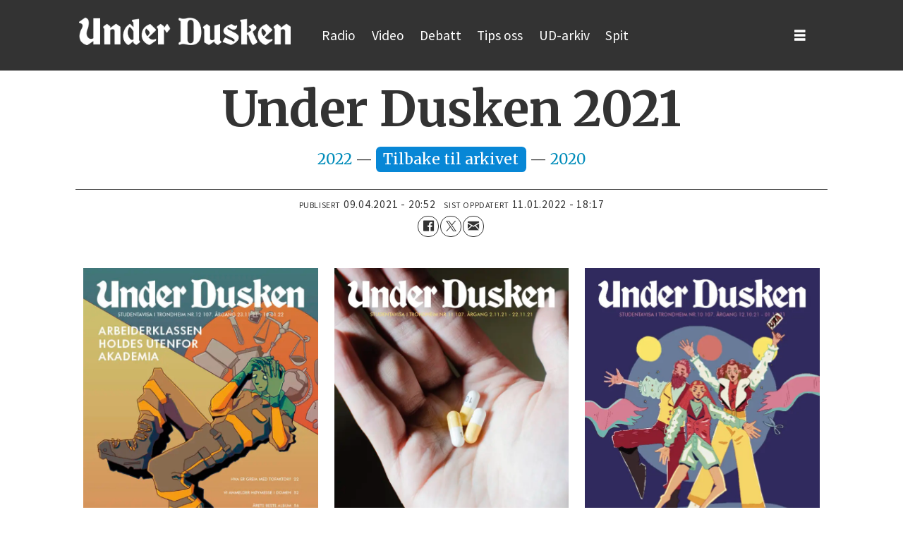

--- FILE ---
content_type: text/html; charset=UTF-8
request_url: https://www.underdusken.no/under-dusken-2021/289881
body_size: 19205
content:
<!DOCTYPE html>
<html lang="nb-NO" dir="ltr" class="resp_fonts">

    <head>
                
                <script type="module">
                    import { ClientAPI } from '/view-resources/baseview/public/common/ClientAPI/index.js?v=1763024164-L4';
                    window.labClientAPI = new ClientAPI({
                        pageData: {
                            url: 'https://www.underdusken.no/under-dusken-2021/289881',
                            pageType: 'article',
                            pageId: '289881',
                            section: 'arkiv',
                            title: 'Under Dusken 2021',
                            seotitle: 'Under Dusken 2021',
                            sometitle: 'Under Dusken 2021',
                            description: '<a href="https://underdusken.no/under-dusken-2022/298315">2022</a> — <a href="https://underdusken.no/arkiv" class=" dacBtn bg-btn-color" data-lab-dacbtn_desktop="dacBtn bg-btn-color">Tilbake til arkivet</a> — <a href="https://underdusken.no/under-dusken---2020/289805?fbclid=IwAR1cdRknKmQbL5x0QvnGtOL_uYwvHOW970llKCIUzgtxhnPNupClwzO8B_4" class="">2020</a>',
                            seodescription: '2022 — Tilbake til arkivet — 2020',
                            somedescription: '2022 — Tilbake til arkivet — 2020',
                            device: 'desktop',
                            cmsVersion: '4.2.13',
                            contentLanguage: 'nb-NO',
                            published: '2021-04-09T18:52:00.000Z',
                            tags: ["arkiv"],
                            bylines: [],
                            site: {
                                domain: 'https://www.underdusken.no',
                                id: '2',
                                alias: 'dusken'
                            }
                            // Todo: Add paywall info ...
                        },
                        debug: false
                    });
                </script>

                <title>Under Dusken 2021</title>
                <meta name="title" content="Under Dusken 2021">
                <meta name="description" content="2022 — Tilbake til arkivet — 2020">
                <meta http-equiv="Content-Type" content="text/html; charset=utf-8">
                <link rel="canonical" href="https://www.underdusken.no/under-dusken-2021/289881">
                <meta name="viewport" content="width=device-width, initial-scale=1">
                
                <meta property="og:type" content="article">
                <meta property="og:title" content="Under Dusken 2021">
                <meta property="og:description" content="2022 — Tilbake til arkivet — 2020">
                <meta property="article:published_time" content="2021-04-09T18:52:00.000Z">
                <meta property="article:modified_time" content="2022-01-11T17:17:35.000Z">
                <meta property="article:tag" content="arkiv">
                <meta property="og:image" content="https://www.underdusken.no/view-resources/dachser2/public/dusken/favicon-180x180.png">
                <meta property="og:image:width" content="1200">
                <meta property="og:image:height" content="684">
                <meta name="twitter:card" content="summary_large_image">
                
                <meta name="twitter:title" content="Under Dusken 2021">
                <meta name="twitter:description" content="2022 — Tilbake til arkivet — 2020">
                <meta name="twitter:image" content="https://www.underdusken.no/view-resources/dachser2/public/dusken/favicon-180x180.png">
                <link rel="alternate" type="application/json+oembed" href="https://www.underdusken.no/under-dusken-2021/289881?lab_viewport=oembed">

                
                
                
                
                <meta property="og:url" content="https://www.underdusken.no/under-dusken-2021/289881">
                        <link type="image/svg+xml" rel="icon" href="/view-resources/dachser2/public/dusken/favicon.svg">
                        <link type="image/png" rel="icon" sizes="32x32" href="/view-resources/dachser2/public/dusken/favicon-32x32.png">
                        <link type="image/png" rel="icon" sizes="96x96" href="/view-resources/dachser2/public/dusken/favicon-96x96.png">
                        <link type="image/png" rel="apple-touch-icon" sizes="120x120" href="/view-resources/dachser2/public/dusken/favicon-120x120.png">
                        <link type="image/png" rel="apple-touch-icon" sizes="180x180" href="/view-resources/dachser2/public/dusken/favicon-180x180.png">
                <link rel="stylesheet" href="/view-resources/view/css/grid.css?v=1763024164-L4">
                <link rel="stylesheet" href="/view-resources/view/css/main.css?v=1763024164-L4">
                <link rel="stylesheet" href="/view-resources/view/css/colors.css?v=1763024164-L4">
                <link rel="stylesheet" href="/view-resources/view/css/print.css?v=1763024164-L4" media="print">
                <link rel="stylesheet" href="/view-resources/view/css/foundation-icons/foundation-icons.css?v=1763024164-L4">
                <link rel="stylesheet" href="/view-resources/view/css/site/dusken.css?v=1763024164-L4">
                <style data-key="background_colors">
                    .bg-primary-light {background-color: rgba(128,128,162,1);color: #fff;}.bg-primary {background-color: rgba(43,44,100,1);color: #fff;}.bg-primary-dark {background-color: rgba(30,31,70,1);}.bg-secondary-light {background-color: rgba(68,200,245,1);}.bg-secondary {background-color: rgba(35,119,147,1);color: #fff;}.bg-secondary-dark {background-color: rgba(143,222,249,1);}.bg-tertiary-light {background-color: rgba(75,142,152,1);color: #fff;}.bg-tertiary {background-color: rgba(37,84,90,1);color: #fff;}.bg-tertiary-dark {background-color: rgba(165,198,203,1);}.bg-black {background-color: rgb(0, 0, 0);color: #fff;}.bg-white {background-color: rgb(255, 255, 255);}.bg-quaternary {background-color: rgba(255,130,27,1);}.bg-quaternary-light {background-color: rgba(246,134,47,1);}.bg-quaternary-dark {background-color: rgba(249,178,122,1);}.bg-quinary {background-color: rgba(255,38,0,1);color: #fff;}.bg-quinary-light {background-color: rgba(240,78,45,1);color: #fff;}.bg-quinary-dark {background-color: rgba(245,131,108,1);}.bg-custom-3 {background-color: rgba(50,112,37,1);color: #fff;}.bg-septenary {background-color: rgba(230,231,232,1);}.bg-octonary {background-color: rgba(139,0,55,1);color: #fff;}.bg-custom-1 {background-color: rgba(189,152,37,1);}.bg-custom-2 {background-color: rgba(122,7,8,1);color: #fff;}.bg-septenary-light {background-color: rgba(245,245,245,1);}.bg-septenary-dark {background-color: rgba(255,255,255,1);}.bg-senary {background-color: rgba(0,0,0,1);color: #fff;}.bg-senary-light {background-color: rgba(44,44,44,1);color: #fff;}.bg-senary-dark {background-color: rgba(105,105,106,1);color: #fff;}.bg-octonary-light {background-color: rgba(237,17,100,1);color: #fff;}.bg-octonary-dark {background-color: rgba(244,112,162,1);}.bg-custom-3-light {background-color: rgba(74,65,42,1);color: #fff;}.bg-custom-3-dark {background-color: rgba(203,232,192,1);}.bg-custom-1-light {background-color: rgba(255,204,50,1);}.bg-custom-1-dark {background-color: rgba(255,224,132,1);}.bg-custom-2-light {background-color: rgba(255,0,6,1);color: #fff;}.bg-custom-2-dark {background-color: rgba(224,101,106,1);}.bg-nonary {background-color: rgba(208,200,199,1);}.bg-custom-4 {background-color: rgba(208, 200, 200, 1);}@media (max-width: 1023px) { .color_mobile_bg-primary-light {background-color: rgba(128,128,162,1);color: #fff;}}@media (max-width: 1023px) { .color_mobile_bg-primary {background-color: rgba(43,44,100,1);color: #fff;}}@media (max-width: 1023px) { .color_mobile_bg-primary-dark {background-color: rgba(30,31,70,1);}}@media (max-width: 1023px) { .color_mobile_bg-secondary-light {background-color: rgba(68,200,245,1);}}@media (max-width: 1023px) { .color_mobile_bg-secondary {background-color: rgba(35,119,147,1);color: #fff;}}@media (max-width: 1023px) { .color_mobile_bg-secondary-dark {background-color: rgba(143,222,249,1);}}@media (max-width: 1023px) { .color_mobile_bg-tertiary-light {background-color: rgba(75,142,152,1);color: #fff;}}@media (max-width: 1023px) { .color_mobile_bg-tertiary {background-color: rgba(37,84,90,1);color: #fff;}}@media (max-width: 1023px) { .color_mobile_bg-tertiary-dark {background-color: rgba(165,198,203,1);}}@media (max-width: 1023px) { .color_mobile_bg-black {background-color: rgb(0, 0, 0);color: #fff;}}@media (max-width: 1023px) { .color_mobile_bg-white {background-color: rgb(255, 255, 255);}}@media (max-width: 1023px) { .color_mobile_bg-quaternary {background-color: rgba(255,130,27,1);}}@media (max-width: 1023px) { .color_mobile_bg-quaternary-light {background-color: rgba(246,134,47,1);}}@media (max-width: 1023px) { .color_mobile_bg-quaternary-dark {background-color: rgba(249,178,122,1);}}@media (max-width: 1023px) { .color_mobile_bg-quinary {background-color: rgba(255,38,0,1);color: #fff;}}@media (max-width: 1023px) { .color_mobile_bg-quinary-light {background-color: rgba(240,78,45,1);color: #fff;}}@media (max-width: 1023px) { .color_mobile_bg-quinary-dark {background-color: rgba(245,131,108,1);}}@media (max-width: 1023px) { .color_mobile_bg-custom-3 {background-color: rgba(50,112,37,1);color: #fff;}}@media (max-width: 1023px) { .color_mobile_bg-septenary {background-color: rgba(230,231,232,1);}}@media (max-width: 1023px) { .color_mobile_bg-octonary {background-color: rgba(139,0,55,1);color: #fff;}}@media (max-width: 1023px) { .color_mobile_bg-custom-1 {background-color: rgba(189,152,37,1);}}@media (max-width: 1023px) { .color_mobile_bg-custom-2 {background-color: rgba(122,7,8,1);color: #fff;}}@media (max-width: 1023px) { .color_mobile_bg-septenary-light {background-color: rgba(245,245,245,1);}}@media (max-width: 1023px) { .color_mobile_bg-septenary-dark {background-color: rgba(255,255,255,1);}}@media (max-width: 1023px) { .color_mobile_bg-senary {background-color: rgba(0,0,0,1);color: #fff;}}@media (max-width: 1023px) { .color_mobile_bg-senary-light {background-color: rgba(44,44,44,1);color: #fff;}}@media (max-width: 1023px) { .color_mobile_bg-senary-dark {background-color: rgba(105,105,106,1);color: #fff;}}@media (max-width: 1023px) { .color_mobile_bg-octonary-light {background-color: rgba(237,17,100,1);color: #fff;}}@media (max-width: 1023px) { .color_mobile_bg-octonary-dark {background-color: rgba(244,112,162,1);}}@media (max-width: 1023px) { .color_mobile_bg-custom-3-light {background-color: rgba(74,65,42,1);color: #fff;}}@media (max-width: 1023px) { .color_mobile_bg-custom-3-dark {background-color: rgba(203,232,192,1);}}@media (max-width: 1023px) { .color_mobile_bg-custom-1-light {background-color: rgba(255,204,50,1);}}@media (max-width: 1023px) { .color_mobile_bg-custom-1-dark {background-color: rgba(255,224,132,1);}}@media (max-width: 1023px) { .color_mobile_bg-custom-2-light {background-color: rgba(255,0,6,1);color: #fff;}}@media (max-width: 1023px) { .color_mobile_bg-custom-2-dark {background-color: rgba(224,101,106,1);}}@media (max-width: 1023px) { .color_mobile_bg-nonary {background-color: rgba(208,200,199,1);}}@media (max-width: 1023px) { .color_mobile_bg-custom-4 {background-color: rgba(208, 200, 200, 1);}}
                </style>
                <style data-key="background_colors_opacity">
                    .bg-primary-light.op-bg_20 {background-color: rgba(128, 128, 162, 0.2);color: #fff;}.bg-primary-light.op-bg_40 {background-color: rgba(128, 128, 162, 0.4);color: #fff;}.bg-primary-light.op-bg_60 {background-color: rgba(128, 128, 162, 0.6);color: #fff;}.bg-primary-light.op-bg_80 {background-color: rgba(128, 128, 162, 0.8);color: #fff;}.bg-primary.op-bg_20 {background-color: rgba(43, 44, 100, 0.2);color: #fff;}.bg-primary.op-bg_40 {background-color: rgba(43, 44, 100, 0.4);color: #fff;}.bg-primary.op-bg_60 {background-color: rgba(43, 44, 100, 0.6);color: #fff;}.bg-primary.op-bg_80 {background-color: rgba(43, 44, 100, 0.8);color: #fff;}.bg-primary-dark.op-bg_20 {background-color: rgba(30, 31, 70, 0.2);}.bg-primary-dark.op-bg_40 {background-color: rgba(30, 31, 70, 0.4);}.bg-primary-dark.op-bg_60 {background-color: rgba(30, 31, 70, 0.6);}.bg-primary-dark.op-bg_80 {background-color: rgba(30, 31, 70, 0.8);}.bg-secondary-light.op-bg_20 {background-color: rgba(68, 200, 245, 0.2);}.bg-secondary-light.op-bg_40 {background-color: rgba(68, 200, 245, 0.4);}.bg-secondary-light.op-bg_60 {background-color: rgba(68, 200, 245, 0.6);}.bg-secondary-light.op-bg_80 {background-color: rgba(68, 200, 245, 0.8);}.bg-secondary.op-bg_20 {background-color: rgba(35, 119, 147, 0.2);color: #fff;}.bg-secondary.op-bg_40 {background-color: rgba(35, 119, 147, 0.4);color: #fff;}.bg-secondary.op-bg_60 {background-color: rgba(35, 119, 147, 0.6);color: #fff;}.bg-secondary.op-bg_80 {background-color: rgba(35, 119, 147, 0.8);color: #fff;}.bg-secondary-dark.op-bg_20 {background-color: rgba(143, 222, 249, 0.2);}.bg-secondary-dark.op-bg_40 {background-color: rgba(143, 222, 249, 0.4);}.bg-secondary-dark.op-bg_60 {background-color: rgba(143, 222, 249, 0.6);}.bg-secondary-dark.op-bg_80 {background-color: rgba(143, 222, 249, 0.8);}.bg-tertiary-light.op-bg_20 {background-color: rgba(75, 142, 152, 0.2);color: #fff;}.bg-tertiary-light.op-bg_40 {background-color: rgba(75, 142, 152, 0.4);color: #fff;}.bg-tertiary-light.op-bg_60 {background-color: rgba(75, 142, 152, 0.6);color: #fff;}.bg-tertiary-light.op-bg_80 {background-color: rgba(75, 142, 152, 0.8);color: #fff;}.bg-tertiary.op-bg_20 {background-color: rgba(37, 84, 90, 0.2);color: #fff;}.bg-tertiary.op-bg_40 {background-color: rgba(37, 84, 90, 0.4);color: #fff;}.bg-tertiary.op-bg_60 {background-color: rgba(37, 84, 90, 0.6);color: #fff;}.bg-tertiary.op-bg_80 {background-color: rgba(37, 84, 90, 0.8);color: #fff;}.bg-tertiary-dark.op-bg_20 {background-color: rgba(165, 198, 203, 0.2);}.bg-tertiary-dark.op-bg_40 {background-color: rgba(165, 198, 203, 0.4);}.bg-tertiary-dark.op-bg_60 {background-color: rgba(165, 198, 203, 0.6);}.bg-tertiary-dark.op-bg_80 {background-color: rgba(165, 198, 203, 0.8);}.bg-black.op-bg_20 {background-color: rgba(0, 0, 0, 0.2);color: #fff;}.bg-black.op-bg_40 {background-color: rgba(0, 0, 0, 0.4);color: #fff;}.bg-black.op-bg_60 {background-color: rgba(0, 0, 0, 0.6);color: #fff;}.bg-black.op-bg_80 {background-color: rgba(0, 0, 0, 0.8);color: #fff;}.bg-white.op-bg_20 {background-color: rgba(255, 255, 255, 0.2);}.bg-white.op-bg_40 {background-color: rgba(255, 255, 255, 0.4);}.bg-white.op-bg_60 {background-color: rgba(255, 255, 255, 0.6);}.bg-white.op-bg_80 {background-color: rgba(255, 255, 255, 0.8);}.bg-quaternary.op-bg_20 {background-color: rgba(255, 130, 27, 0.2);}.bg-quaternary.op-bg_40 {background-color: rgba(255, 130, 27, 0.4);}.bg-quaternary.op-bg_60 {background-color: rgba(255, 130, 27, 0.6);}.bg-quaternary.op-bg_80 {background-color: rgba(255, 130, 27, 0.8);}.bg-quaternary-light.op-bg_20 {background-color: rgba(246, 134, 47, 0.2);}.bg-quaternary-light.op-bg_40 {background-color: rgba(246, 134, 47, 0.4);}.bg-quaternary-light.op-bg_60 {background-color: rgba(246, 134, 47, 0.6);}.bg-quaternary-light.op-bg_80 {background-color: rgba(246, 134, 47, 0.8);}.bg-quaternary-dark.op-bg_20 {background-color: rgba(249, 178, 122, 0.2);}.bg-quaternary-dark.op-bg_40 {background-color: rgba(249, 178, 122, 0.4);}.bg-quaternary-dark.op-bg_60 {background-color: rgba(249, 178, 122, 0.6);}.bg-quaternary-dark.op-bg_80 {background-color: rgba(249, 178, 122, 0.8);}.bg-quinary.op-bg_20 {background-color: rgba(255, 38, 0, 0.2);color: #fff;}.bg-quinary.op-bg_40 {background-color: rgba(255, 38, 0, 0.4);color: #fff;}.bg-quinary.op-bg_60 {background-color: rgba(255, 38, 0, 0.6);color: #fff;}.bg-quinary.op-bg_80 {background-color: rgba(255, 38, 0, 0.8);color: #fff;}.bg-quinary-light.op-bg_20 {background-color: rgba(240, 78, 45, 0.2);color: #fff;}.bg-quinary-light.op-bg_40 {background-color: rgba(240, 78, 45, 0.4);color: #fff;}.bg-quinary-light.op-bg_60 {background-color: rgba(240, 78, 45, 0.6);color: #fff;}.bg-quinary-light.op-bg_80 {background-color: rgba(240, 78, 45, 0.8);color: #fff;}.bg-quinary-dark.op-bg_20 {background-color: rgba(245, 131, 108, 0.2);}.bg-quinary-dark.op-bg_40 {background-color: rgba(245, 131, 108, 0.4);}.bg-quinary-dark.op-bg_60 {background-color: rgba(245, 131, 108, 0.6);}.bg-quinary-dark.op-bg_80 {background-color: rgba(245, 131, 108, 0.8);}.bg-custom-3.op-bg_20 {background-color: rgba(50, 112, 37, 0.2);color: #fff;}.bg-custom-3.op-bg_40 {background-color: rgba(50, 112, 37, 0.4);color: #fff;}.bg-custom-3.op-bg_60 {background-color: rgba(50, 112, 37, 0.6);color: #fff;}.bg-custom-3.op-bg_80 {background-color: rgba(50, 112, 37, 0.8);color: #fff;}.bg-septenary.op-bg_20 {background-color: rgba(230, 231, 232, 0.2);}.bg-septenary.op-bg_40 {background-color: rgba(230, 231, 232, 0.4);}.bg-septenary.op-bg_60 {background-color: rgba(230, 231, 232, 0.6);}.bg-septenary.op-bg_80 {background-color: rgba(230, 231, 232, 0.8);}.bg-octonary.op-bg_20 {background-color: rgba(139, 0, 55, 0.2);color: #fff;}.bg-octonary.op-bg_40 {background-color: rgba(139, 0, 55, 0.4);color: #fff;}.bg-octonary.op-bg_60 {background-color: rgba(139, 0, 55, 0.6);color: #fff;}.bg-octonary.op-bg_80 {background-color: rgba(139, 0, 55, 0.8);color: #fff;}.bg-custom-1.op-bg_20 {background-color: rgba(189, 152, 37, 0.2);}.bg-custom-1.op-bg_40 {background-color: rgba(189, 152, 37, 0.4);}.bg-custom-1.op-bg_60 {background-color: rgba(189, 152, 37, 0.6);}.bg-custom-1.op-bg_80 {background-color: rgba(189, 152, 37, 0.8);}.bg-custom-2.op-bg_20 {background-color: rgba(122, 7, 8, 0.2);color: #fff;}.bg-custom-2.op-bg_40 {background-color: rgba(122, 7, 8, 0.4);color: #fff;}.bg-custom-2.op-bg_60 {background-color: rgba(122, 7, 8, 0.6);color: #fff;}.bg-custom-2.op-bg_80 {background-color: rgba(122, 7, 8, 0.8);color: #fff;}.bg-septenary-light.op-bg_20 {background-color: rgba(245, 245, 245, 0.2);}.bg-septenary-light.op-bg_40 {background-color: rgba(245, 245, 245, 0.4);}.bg-septenary-light.op-bg_60 {background-color: rgba(245, 245, 245, 0.6);}.bg-septenary-light.op-bg_80 {background-color: rgba(245, 245, 245, 0.8);}.bg-septenary-dark.op-bg_20 {background-color: rgba(255, 255, 255, 0.2);}.bg-septenary-dark.op-bg_40 {background-color: rgba(255, 255, 255, 0.4);}.bg-septenary-dark.op-bg_60 {background-color: rgba(255, 255, 255, 0.6);}.bg-septenary-dark.op-bg_80 {background-color: rgba(255, 255, 255, 0.8);}.bg-senary.op-bg_20 {background-color: rgba(0, 0, 0, 0.2);color: #fff;}.bg-senary.op-bg_40 {background-color: rgba(0, 0, 0, 0.4);color: #fff;}.bg-senary.op-bg_60 {background-color: rgba(0, 0, 0, 0.6);color: #fff;}.bg-senary.op-bg_80 {background-color: rgba(0, 0, 0, 0.8);color: #fff;}.bg-senary-light.op-bg_20 {background-color: rgba(44, 44, 44, 0.2);color: #fff;}.bg-senary-light.op-bg_40 {background-color: rgba(44, 44, 44, 0.4);color: #fff;}.bg-senary-light.op-bg_60 {background-color: rgba(44, 44, 44, 0.6);color: #fff;}.bg-senary-light.op-bg_80 {background-color: rgba(44, 44, 44, 0.8);color: #fff;}.bg-senary-dark.op-bg_20 {background-color: rgba(105, 105, 106, 0.2);color: #fff;}.bg-senary-dark.op-bg_40 {background-color: rgba(105, 105, 106, 0.4);color: #fff;}.bg-senary-dark.op-bg_60 {background-color: rgba(105, 105, 106, 0.6);color: #fff;}.bg-senary-dark.op-bg_80 {background-color: rgba(105, 105, 106, 0.8);color: #fff;}.bg-octonary-light.op-bg_20 {background-color: rgba(237, 17, 100, 0.2);color: #fff;}.bg-octonary-light.op-bg_40 {background-color: rgba(237, 17, 100, 0.4);color: #fff;}.bg-octonary-light.op-bg_60 {background-color: rgba(237, 17, 100, 0.6);color: #fff;}.bg-octonary-light.op-bg_80 {background-color: rgba(237, 17, 100, 0.8);color: #fff;}.bg-octonary-dark.op-bg_20 {background-color: rgba(244, 112, 162, 0.2);}.bg-octonary-dark.op-bg_40 {background-color: rgba(244, 112, 162, 0.4);}.bg-octonary-dark.op-bg_60 {background-color: rgba(244, 112, 162, 0.6);}.bg-octonary-dark.op-bg_80 {background-color: rgba(244, 112, 162, 0.8);}.bg-custom-3-light.op-bg_20 {background-color: rgba(74, 65, 42, 0.2);color: #fff;}.bg-custom-3-light.op-bg_40 {background-color: rgba(74, 65, 42, 0.4);color: #fff;}.bg-custom-3-light.op-bg_60 {background-color: rgba(74, 65, 42, 0.6);color: #fff;}.bg-custom-3-light.op-bg_80 {background-color: rgba(74, 65, 42, 0.8);color: #fff;}.bg-custom-3-dark.op-bg_20 {background-color: rgba(203, 232, 192, 0.2);}.bg-custom-3-dark.op-bg_40 {background-color: rgba(203, 232, 192, 0.4);}.bg-custom-3-dark.op-bg_60 {background-color: rgba(203, 232, 192, 0.6);}.bg-custom-3-dark.op-bg_80 {background-color: rgba(203, 232, 192, 0.8);}.bg-custom-1-light.op-bg_20 {background-color: rgba(255, 204, 50, 0.2);}.bg-custom-1-light.op-bg_40 {background-color: rgba(255, 204, 50, 0.4);}.bg-custom-1-light.op-bg_60 {background-color: rgba(255, 204, 50, 0.6);}.bg-custom-1-light.op-bg_80 {background-color: rgba(255, 204, 50, 0.8);}.bg-custom-1-dark.op-bg_20 {background-color: rgba(255, 224, 132, 0.2);}.bg-custom-1-dark.op-bg_40 {background-color: rgba(255, 224, 132, 0.4);}.bg-custom-1-dark.op-bg_60 {background-color: rgba(255, 224, 132, 0.6);}.bg-custom-1-dark.op-bg_80 {background-color: rgba(255, 224, 132, 0.8);}.bg-custom-2-light.op-bg_20 {background-color: rgba(255, 0, 6, 0.2);color: #fff;}.bg-custom-2-light.op-bg_40 {background-color: rgba(255, 0, 6, 0.4);color: #fff;}.bg-custom-2-light.op-bg_60 {background-color: rgba(255, 0, 6, 0.6);color: #fff;}.bg-custom-2-light.op-bg_80 {background-color: rgba(255, 0, 6, 0.8);color: #fff;}.bg-custom-2-dark.op-bg_20 {background-color: rgba(224, 101, 106, 0.2);}.bg-custom-2-dark.op-bg_40 {background-color: rgba(224, 101, 106, 0.4);}.bg-custom-2-dark.op-bg_60 {background-color: rgba(224, 101, 106, 0.6);}.bg-custom-2-dark.op-bg_80 {background-color: rgba(224, 101, 106, 0.8);}.bg-nonary.op-bg_20 {background-color: rgba(208, 200, 199, 0.2);}.bg-nonary.op-bg_40 {background-color: rgba(208, 200, 199, 0.4);}.bg-nonary.op-bg_60 {background-color: rgba(208, 200, 199, 0.6);}.bg-nonary.op-bg_80 {background-color: rgba(208, 200, 199, 0.8);}.bg-custom-4.op-bg_20 {background-color: rgba(208, 200, 200, 0.2);}.bg-custom-4.op-bg_40 {background-color: rgba(208, 200, 200, 0.4);}.bg-custom-4.op-bg_60 {background-color: rgba(208, 200, 200, 0.6);}.bg-custom-4.op-bg_80 {background-color: rgba(208, 200, 200, 0.8);}@media (max-width: 1023px) { .color_mobile_bg-primary-light.op-bg_20 {background-color: rgba(128, 128, 162, 0.2);color: #fff;}}@media (max-width: 1023px) { .color_mobile_bg-primary-light.op-bg_40 {background-color: rgba(128, 128, 162, 0.4);color: #fff;}}@media (max-width: 1023px) { .color_mobile_bg-primary-light.op-bg_60 {background-color: rgba(128, 128, 162, 0.6);color: #fff;}}@media (max-width: 1023px) { .color_mobile_bg-primary-light.op-bg_80 {background-color: rgba(128, 128, 162, 0.8);color: #fff;}}@media (max-width: 1023px) { .color_mobile_bg-primary.op-bg_20 {background-color: rgba(43, 44, 100, 0.2);color: #fff;}}@media (max-width: 1023px) { .color_mobile_bg-primary.op-bg_40 {background-color: rgba(43, 44, 100, 0.4);color: #fff;}}@media (max-width: 1023px) { .color_mobile_bg-primary.op-bg_60 {background-color: rgba(43, 44, 100, 0.6);color: #fff;}}@media (max-width: 1023px) { .color_mobile_bg-primary.op-bg_80 {background-color: rgba(43, 44, 100, 0.8);color: #fff;}}@media (max-width: 1023px) { .color_mobile_bg-primary-dark.op-bg_20 {background-color: rgba(30, 31, 70, 0.2);}}@media (max-width: 1023px) { .color_mobile_bg-primary-dark.op-bg_40 {background-color: rgba(30, 31, 70, 0.4);}}@media (max-width: 1023px) { .color_mobile_bg-primary-dark.op-bg_60 {background-color: rgba(30, 31, 70, 0.6);}}@media (max-width: 1023px) { .color_mobile_bg-primary-dark.op-bg_80 {background-color: rgba(30, 31, 70, 0.8);}}@media (max-width: 1023px) { .color_mobile_bg-secondary-light.op-bg_20 {background-color: rgba(68, 200, 245, 0.2);}}@media (max-width: 1023px) { .color_mobile_bg-secondary-light.op-bg_40 {background-color: rgba(68, 200, 245, 0.4);}}@media (max-width: 1023px) { .color_mobile_bg-secondary-light.op-bg_60 {background-color: rgba(68, 200, 245, 0.6);}}@media (max-width: 1023px) { .color_mobile_bg-secondary-light.op-bg_80 {background-color: rgba(68, 200, 245, 0.8);}}@media (max-width: 1023px) { .color_mobile_bg-secondary.op-bg_20 {background-color: rgba(35, 119, 147, 0.2);color: #fff;}}@media (max-width: 1023px) { .color_mobile_bg-secondary.op-bg_40 {background-color: rgba(35, 119, 147, 0.4);color: #fff;}}@media (max-width: 1023px) { .color_mobile_bg-secondary.op-bg_60 {background-color: rgba(35, 119, 147, 0.6);color: #fff;}}@media (max-width: 1023px) { .color_mobile_bg-secondary.op-bg_80 {background-color: rgba(35, 119, 147, 0.8);color: #fff;}}@media (max-width: 1023px) { .color_mobile_bg-secondary-dark.op-bg_20 {background-color: rgba(143, 222, 249, 0.2);}}@media (max-width: 1023px) { .color_mobile_bg-secondary-dark.op-bg_40 {background-color: rgba(143, 222, 249, 0.4);}}@media (max-width: 1023px) { .color_mobile_bg-secondary-dark.op-bg_60 {background-color: rgba(143, 222, 249, 0.6);}}@media (max-width: 1023px) { .color_mobile_bg-secondary-dark.op-bg_80 {background-color: rgba(143, 222, 249, 0.8);}}@media (max-width: 1023px) { .color_mobile_bg-tertiary-light.op-bg_20 {background-color: rgba(75, 142, 152, 0.2);color: #fff;}}@media (max-width: 1023px) { .color_mobile_bg-tertiary-light.op-bg_40 {background-color: rgba(75, 142, 152, 0.4);color: #fff;}}@media (max-width: 1023px) { .color_mobile_bg-tertiary-light.op-bg_60 {background-color: rgba(75, 142, 152, 0.6);color: #fff;}}@media (max-width: 1023px) { .color_mobile_bg-tertiary-light.op-bg_80 {background-color: rgba(75, 142, 152, 0.8);color: #fff;}}@media (max-width: 1023px) { .color_mobile_bg-tertiary.op-bg_20 {background-color: rgba(37, 84, 90, 0.2);color: #fff;}}@media (max-width: 1023px) { .color_mobile_bg-tertiary.op-bg_40 {background-color: rgba(37, 84, 90, 0.4);color: #fff;}}@media (max-width: 1023px) { .color_mobile_bg-tertiary.op-bg_60 {background-color: rgba(37, 84, 90, 0.6);color: #fff;}}@media (max-width: 1023px) { .color_mobile_bg-tertiary.op-bg_80 {background-color: rgba(37, 84, 90, 0.8);color: #fff;}}@media (max-width: 1023px) { .color_mobile_bg-tertiary-dark.op-bg_20 {background-color: rgba(165, 198, 203, 0.2);}}@media (max-width: 1023px) { .color_mobile_bg-tertiary-dark.op-bg_40 {background-color: rgba(165, 198, 203, 0.4);}}@media (max-width: 1023px) { .color_mobile_bg-tertiary-dark.op-bg_60 {background-color: rgba(165, 198, 203, 0.6);}}@media (max-width: 1023px) { .color_mobile_bg-tertiary-dark.op-bg_80 {background-color: rgba(165, 198, 203, 0.8);}}@media (max-width: 1023px) { .color_mobile_bg-black.op-bg_20 {background-color: rgba(0, 0, 0, 0.2);color: #fff;}}@media (max-width: 1023px) { .color_mobile_bg-black.op-bg_40 {background-color: rgba(0, 0, 0, 0.4);color: #fff;}}@media (max-width: 1023px) { .color_mobile_bg-black.op-bg_60 {background-color: rgba(0, 0, 0, 0.6);color: #fff;}}@media (max-width: 1023px) { .color_mobile_bg-black.op-bg_80 {background-color: rgba(0, 0, 0, 0.8);color: #fff;}}@media (max-width: 1023px) { .color_mobile_bg-white.op-bg_20 {background-color: rgba(255, 255, 255, 0.2);}}@media (max-width: 1023px) { .color_mobile_bg-white.op-bg_40 {background-color: rgba(255, 255, 255, 0.4);}}@media (max-width: 1023px) { .color_mobile_bg-white.op-bg_60 {background-color: rgba(255, 255, 255, 0.6);}}@media (max-width: 1023px) { .color_mobile_bg-white.op-bg_80 {background-color: rgba(255, 255, 255, 0.8);}}@media (max-width: 1023px) { .color_mobile_bg-quaternary.op-bg_20 {background-color: rgba(255, 130, 27, 0.2);}}@media (max-width: 1023px) { .color_mobile_bg-quaternary.op-bg_40 {background-color: rgba(255, 130, 27, 0.4);}}@media (max-width: 1023px) { .color_mobile_bg-quaternary.op-bg_60 {background-color: rgba(255, 130, 27, 0.6);}}@media (max-width: 1023px) { .color_mobile_bg-quaternary.op-bg_80 {background-color: rgba(255, 130, 27, 0.8);}}@media (max-width: 1023px) { .color_mobile_bg-quaternary-light.op-bg_20 {background-color: rgba(246, 134, 47, 0.2);}}@media (max-width: 1023px) { .color_mobile_bg-quaternary-light.op-bg_40 {background-color: rgba(246, 134, 47, 0.4);}}@media (max-width: 1023px) { .color_mobile_bg-quaternary-light.op-bg_60 {background-color: rgba(246, 134, 47, 0.6);}}@media (max-width: 1023px) { .color_mobile_bg-quaternary-light.op-bg_80 {background-color: rgba(246, 134, 47, 0.8);}}@media (max-width: 1023px) { .color_mobile_bg-quaternary-dark.op-bg_20 {background-color: rgba(249, 178, 122, 0.2);}}@media (max-width: 1023px) { .color_mobile_bg-quaternary-dark.op-bg_40 {background-color: rgba(249, 178, 122, 0.4);}}@media (max-width: 1023px) { .color_mobile_bg-quaternary-dark.op-bg_60 {background-color: rgba(249, 178, 122, 0.6);}}@media (max-width: 1023px) { .color_mobile_bg-quaternary-dark.op-bg_80 {background-color: rgba(249, 178, 122, 0.8);}}@media (max-width: 1023px) { .color_mobile_bg-quinary.op-bg_20 {background-color: rgba(255, 38, 0, 0.2);color: #fff;}}@media (max-width: 1023px) { .color_mobile_bg-quinary.op-bg_40 {background-color: rgba(255, 38, 0, 0.4);color: #fff;}}@media (max-width: 1023px) { .color_mobile_bg-quinary.op-bg_60 {background-color: rgba(255, 38, 0, 0.6);color: #fff;}}@media (max-width: 1023px) { .color_mobile_bg-quinary.op-bg_80 {background-color: rgba(255, 38, 0, 0.8);color: #fff;}}@media (max-width: 1023px) { .color_mobile_bg-quinary-light.op-bg_20 {background-color: rgba(240, 78, 45, 0.2);color: #fff;}}@media (max-width: 1023px) { .color_mobile_bg-quinary-light.op-bg_40 {background-color: rgba(240, 78, 45, 0.4);color: #fff;}}@media (max-width: 1023px) { .color_mobile_bg-quinary-light.op-bg_60 {background-color: rgba(240, 78, 45, 0.6);color: #fff;}}@media (max-width: 1023px) { .color_mobile_bg-quinary-light.op-bg_80 {background-color: rgba(240, 78, 45, 0.8);color: #fff;}}@media (max-width: 1023px) { .color_mobile_bg-quinary-dark.op-bg_20 {background-color: rgba(245, 131, 108, 0.2);}}@media (max-width: 1023px) { .color_mobile_bg-quinary-dark.op-bg_40 {background-color: rgba(245, 131, 108, 0.4);}}@media (max-width: 1023px) { .color_mobile_bg-quinary-dark.op-bg_60 {background-color: rgba(245, 131, 108, 0.6);}}@media (max-width: 1023px) { .color_mobile_bg-quinary-dark.op-bg_80 {background-color: rgba(245, 131, 108, 0.8);}}@media (max-width: 1023px) { .color_mobile_bg-custom-3.op-bg_20 {background-color: rgba(50, 112, 37, 0.2);color: #fff;}}@media (max-width: 1023px) { .color_mobile_bg-custom-3.op-bg_40 {background-color: rgba(50, 112, 37, 0.4);color: #fff;}}@media (max-width: 1023px) { .color_mobile_bg-custom-3.op-bg_60 {background-color: rgba(50, 112, 37, 0.6);color: #fff;}}@media (max-width: 1023px) { .color_mobile_bg-custom-3.op-bg_80 {background-color: rgba(50, 112, 37, 0.8);color: #fff;}}@media (max-width: 1023px) { .color_mobile_bg-septenary.op-bg_20 {background-color: rgba(230, 231, 232, 0.2);}}@media (max-width: 1023px) { .color_mobile_bg-septenary.op-bg_40 {background-color: rgba(230, 231, 232, 0.4);}}@media (max-width: 1023px) { .color_mobile_bg-septenary.op-bg_60 {background-color: rgba(230, 231, 232, 0.6);}}@media (max-width: 1023px) { .color_mobile_bg-septenary.op-bg_80 {background-color: rgba(230, 231, 232, 0.8);}}@media (max-width: 1023px) { .color_mobile_bg-octonary.op-bg_20 {background-color: rgba(139, 0, 55, 0.2);color: #fff;}}@media (max-width: 1023px) { .color_mobile_bg-octonary.op-bg_40 {background-color: rgba(139, 0, 55, 0.4);color: #fff;}}@media (max-width: 1023px) { .color_mobile_bg-octonary.op-bg_60 {background-color: rgba(139, 0, 55, 0.6);color: #fff;}}@media (max-width: 1023px) { .color_mobile_bg-octonary.op-bg_80 {background-color: rgba(139, 0, 55, 0.8);color: #fff;}}@media (max-width: 1023px) { .color_mobile_bg-custom-1.op-bg_20 {background-color: rgba(189, 152, 37, 0.2);}}@media (max-width: 1023px) { .color_mobile_bg-custom-1.op-bg_40 {background-color: rgba(189, 152, 37, 0.4);}}@media (max-width: 1023px) { .color_mobile_bg-custom-1.op-bg_60 {background-color: rgba(189, 152, 37, 0.6);}}@media (max-width: 1023px) { .color_mobile_bg-custom-1.op-bg_80 {background-color: rgba(189, 152, 37, 0.8);}}@media (max-width: 1023px) { .color_mobile_bg-custom-2.op-bg_20 {background-color: rgba(122, 7, 8, 0.2);color: #fff;}}@media (max-width: 1023px) { .color_mobile_bg-custom-2.op-bg_40 {background-color: rgba(122, 7, 8, 0.4);color: #fff;}}@media (max-width: 1023px) { .color_mobile_bg-custom-2.op-bg_60 {background-color: rgba(122, 7, 8, 0.6);color: #fff;}}@media (max-width: 1023px) { .color_mobile_bg-custom-2.op-bg_80 {background-color: rgba(122, 7, 8, 0.8);color: #fff;}}@media (max-width: 1023px) { .color_mobile_bg-septenary-light.op-bg_20 {background-color: rgba(245, 245, 245, 0.2);}}@media (max-width: 1023px) { .color_mobile_bg-septenary-light.op-bg_40 {background-color: rgba(245, 245, 245, 0.4);}}@media (max-width: 1023px) { .color_mobile_bg-septenary-light.op-bg_60 {background-color: rgba(245, 245, 245, 0.6);}}@media (max-width: 1023px) { .color_mobile_bg-septenary-light.op-bg_80 {background-color: rgba(245, 245, 245, 0.8);}}@media (max-width: 1023px) { .color_mobile_bg-septenary-dark.op-bg_20 {background-color: rgba(255, 255, 255, 0.2);}}@media (max-width: 1023px) { .color_mobile_bg-septenary-dark.op-bg_40 {background-color: rgba(255, 255, 255, 0.4);}}@media (max-width: 1023px) { .color_mobile_bg-septenary-dark.op-bg_60 {background-color: rgba(255, 255, 255, 0.6);}}@media (max-width: 1023px) { .color_mobile_bg-septenary-dark.op-bg_80 {background-color: rgba(255, 255, 255, 0.8);}}@media (max-width: 1023px) { .color_mobile_bg-senary.op-bg_20 {background-color: rgba(0, 0, 0, 0.2);color: #fff;}}@media (max-width: 1023px) { .color_mobile_bg-senary.op-bg_40 {background-color: rgba(0, 0, 0, 0.4);color: #fff;}}@media (max-width: 1023px) { .color_mobile_bg-senary.op-bg_60 {background-color: rgba(0, 0, 0, 0.6);color: #fff;}}@media (max-width: 1023px) { .color_mobile_bg-senary.op-bg_80 {background-color: rgba(0, 0, 0, 0.8);color: #fff;}}@media (max-width: 1023px) { .color_mobile_bg-senary-light.op-bg_20 {background-color: rgba(44, 44, 44, 0.2);color: #fff;}}@media (max-width: 1023px) { .color_mobile_bg-senary-light.op-bg_40 {background-color: rgba(44, 44, 44, 0.4);color: #fff;}}@media (max-width: 1023px) { .color_mobile_bg-senary-light.op-bg_60 {background-color: rgba(44, 44, 44, 0.6);color: #fff;}}@media (max-width: 1023px) { .color_mobile_bg-senary-light.op-bg_80 {background-color: rgba(44, 44, 44, 0.8);color: #fff;}}@media (max-width: 1023px) { .color_mobile_bg-senary-dark.op-bg_20 {background-color: rgba(105, 105, 106, 0.2);color: #fff;}}@media (max-width: 1023px) { .color_mobile_bg-senary-dark.op-bg_40 {background-color: rgba(105, 105, 106, 0.4);color: #fff;}}@media (max-width: 1023px) { .color_mobile_bg-senary-dark.op-bg_60 {background-color: rgba(105, 105, 106, 0.6);color: #fff;}}@media (max-width: 1023px) { .color_mobile_bg-senary-dark.op-bg_80 {background-color: rgba(105, 105, 106, 0.8);color: #fff;}}@media (max-width: 1023px) { .color_mobile_bg-octonary-light.op-bg_20 {background-color: rgba(237, 17, 100, 0.2);color: #fff;}}@media (max-width: 1023px) { .color_mobile_bg-octonary-light.op-bg_40 {background-color: rgba(237, 17, 100, 0.4);color: #fff;}}@media (max-width: 1023px) { .color_mobile_bg-octonary-light.op-bg_60 {background-color: rgba(237, 17, 100, 0.6);color: #fff;}}@media (max-width: 1023px) { .color_mobile_bg-octonary-light.op-bg_80 {background-color: rgba(237, 17, 100, 0.8);color: #fff;}}@media (max-width: 1023px) { .color_mobile_bg-octonary-dark.op-bg_20 {background-color: rgba(244, 112, 162, 0.2);}}@media (max-width: 1023px) { .color_mobile_bg-octonary-dark.op-bg_40 {background-color: rgba(244, 112, 162, 0.4);}}@media (max-width: 1023px) { .color_mobile_bg-octonary-dark.op-bg_60 {background-color: rgba(244, 112, 162, 0.6);}}@media (max-width: 1023px) { .color_mobile_bg-octonary-dark.op-bg_80 {background-color: rgba(244, 112, 162, 0.8);}}@media (max-width: 1023px) { .color_mobile_bg-custom-3-light.op-bg_20 {background-color: rgba(74, 65, 42, 0.2);color: #fff;}}@media (max-width: 1023px) { .color_mobile_bg-custom-3-light.op-bg_40 {background-color: rgba(74, 65, 42, 0.4);color: #fff;}}@media (max-width: 1023px) { .color_mobile_bg-custom-3-light.op-bg_60 {background-color: rgba(74, 65, 42, 0.6);color: #fff;}}@media (max-width: 1023px) { .color_mobile_bg-custom-3-light.op-bg_80 {background-color: rgba(74, 65, 42, 0.8);color: #fff;}}@media (max-width: 1023px) { .color_mobile_bg-custom-3-dark.op-bg_20 {background-color: rgba(203, 232, 192, 0.2);}}@media (max-width: 1023px) { .color_mobile_bg-custom-3-dark.op-bg_40 {background-color: rgba(203, 232, 192, 0.4);}}@media (max-width: 1023px) { .color_mobile_bg-custom-3-dark.op-bg_60 {background-color: rgba(203, 232, 192, 0.6);}}@media (max-width: 1023px) { .color_mobile_bg-custom-3-dark.op-bg_80 {background-color: rgba(203, 232, 192, 0.8);}}@media (max-width: 1023px) { .color_mobile_bg-custom-1-light.op-bg_20 {background-color: rgba(255, 204, 50, 0.2);}}@media (max-width: 1023px) { .color_mobile_bg-custom-1-light.op-bg_40 {background-color: rgba(255, 204, 50, 0.4);}}@media (max-width: 1023px) { .color_mobile_bg-custom-1-light.op-bg_60 {background-color: rgba(255, 204, 50, 0.6);}}@media (max-width: 1023px) { .color_mobile_bg-custom-1-light.op-bg_80 {background-color: rgba(255, 204, 50, 0.8);}}@media (max-width: 1023px) { .color_mobile_bg-custom-1-dark.op-bg_20 {background-color: rgba(255, 224, 132, 0.2);}}@media (max-width: 1023px) { .color_mobile_bg-custom-1-dark.op-bg_40 {background-color: rgba(255, 224, 132, 0.4);}}@media (max-width: 1023px) { .color_mobile_bg-custom-1-dark.op-bg_60 {background-color: rgba(255, 224, 132, 0.6);}}@media (max-width: 1023px) { .color_mobile_bg-custom-1-dark.op-bg_80 {background-color: rgba(255, 224, 132, 0.8);}}@media (max-width: 1023px) { .color_mobile_bg-custom-2-light.op-bg_20 {background-color: rgba(255, 0, 6, 0.2);color: #fff;}}@media (max-width: 1023px) { .color_mobile_bg-custom-2-light.op-bg_40 {background-color: rgba(255, 0, 6, 0.4);color: #fff;}}@media (max-width: 1023px) { .color_mobile_bg-custom-2-light.op-bg_60 {background-color: rgba(255, 0, 6, 0.6);color: #fff;}}@media (max-width: 1023px) { .color_mobile_bg-custom-2-light.op-bg_80 {background-color: rgba(255, 0, 6, 0.8);color: #fff;}}@media (max-width: 1023px) { .color_mobile_bg-custom-2-dark.op-bg_20 {background-color: rgba(224, 101, 106, 0.2);}}@media (max-width: 1023px) { .color_mobile_bg-custom-2-dark.op-bg_40 {background-color: rgba(224, 101, 106, 0.4);}}@media (max-width: 1023px) { .color_mobile_bg-custom-2-dark.op-bg_60 {background-color: rgba(224, 101, 106, 0.6);}}@media (max-width: 1023px) { .color_mobile_bg-custom-2-dark.op-bg_80 {background-color: rgba(224, 101, 106, 0.8);}}@media (max-width: 1023px) { .color_mobile_bg-nonary.op-bg_20 {background-color: rgba(208, 200, 199, 0.2);}}@media (max-width: 1023px) { .color_mobile_bg-nonary.op-bg_40 {background-color: rgba(208, 200, 199, 0.4);}}@media (max-width: 1023px) { .color_mobile_bg-nonary.op-bg_60 {background-color: rgba(208, 200, 199, 0.6);}}@media (max-width: 1023px) { .color_mobile_bg-nonary.op-bg_80 {background-color: rgba(208, 200, 199, 0.8);}}@media (max-width: 1023px) { .color_mobile_bg-custom-4.op-bg_20 {background-color: rgba(208, 200, 200, 0.2);}}@media (max-width: 1023px) { .color_mobile_bg-custom-4.op-bg_40 {background-color: rgba(208, 200, 200, 0.4);}}@media (max-width: 1023px) { .color_mobile_bg-custom-4.op-bg_60 {background-color: rgba(208, 200, 200, 0.6);}}@media (max-width: 1023px) { .color_mobile_bg-custom-4.op-bg_80 {background-color: rgba(208, 200, 200, 0.8);}}
                </style>
                <style data-key="border_colors">
                    .border-bg-primary-light {border-color: rgba(128,128,162,1) !important;}.border-bg-primary {border-color: rgba(43,44,100,1) !important;}.border-bg-primary-dark {border-color: rgba(30,31,70,1) !important;}.border-bg-secondary-light {border-color: rgba(68,200,245,1) !important;}.border-bg-secondary {border-color: rgba(35,119,147,1) !important;}.border-bg-secondary-dark {border-color: rgba(143,222,249,1) !important;}.border-bg-tertiary-light {border-color: rgba(75,142,152,1) !important;}.border-bg-tertiary {border-color: rgba(37,84,90,1) !important;}.border-bg-tertiary-dark {border-color: rgba(165,198,203,1) !important;}.border-bg-black {border-color: rgb(0, 0, 0) !important;}.border-bg-white {border-color: rgb(255, 255, 255) !important;}.border-bg-quaternary {border-color: rgba(255,130,27,1) !important;}.border-bg-quaternary-light {border-color: rgba(246,134,47,1) !important;}.border-bg-quaternary-dark {border-color: rgba(249,178,122,1) !important;}.border-bg-quinary {border-color: rgba(255,38,0,1) !important;}.border-bg-quinary-light {border-color: rgba(240,78,45,1) !important;}.border-bg-quinary-dark {border-color: rgba(245,131,108,1) !important;}.border-bg-custom-3 {border-color: rgba(50,112,37,1) !important;}.border-bg-septenary {border-color: rgba(230,231,232,1) !important;}.border-bg-octonary {border-color: rgba(139,0,55,1) !important;}.border-bg-custom-1 {border-color: rgba(189,152,37,1) !important;}.border-bg-custom-2 {border-color: rgba(122,7,8,1) !important;}.border-bg-septenary-light {border-color: rgba(245,245,245,1) !important;}.border-bg-septenary-dark {border-color: rgba(255,255,255,1) !important;}.border-bg-senary {border-color: rgba(0,0,0,1) !important;}.border-bg-senary-light {border-color: rgba(44,44,44,1) !important;}.border-bg-senary-dark {border-color: rgba(105,105,106,1) !important;}.border-bg-octonary-light {border-color: rgba(237,17,100,1) !important;}.border-bg-octonary-dark {border-color: rgba(244,112,162,1) !important;}.border-bg-custom-3-light {border-color: rgba(74,65,42,1) !important;}.border-bg-custom-3-dark {border-color: rgba(203,232,192,1) !important;}.border-bg-custom-1-light {border-color: rgba(255,204,50,1) !important;}.border-bg-custom-1-dark {border-color: rgba(255,224,132,1) !important;}.border-bg-custom-2-light {border-color: rgba(255,0,6,1) !important;}.border-bg-custom-2-dark {border-color: rgba(224,101,106,1) !important;}.border-bg-nonary {border-color: rgba(208,200,199,1) !important;}.border-bg-custom-4 {border-color: rgba(208, 200, 200, 1) !important;}@media (max-width: 1023px) { .mobile_border-bg-primary-light {border-color: rgba(128,128,162,1) !important;}}@media (max-width: 1023px) { .mobile_border-bg-primary {border-color: rgba(43,44,100,1) !important;}}@media (max-width: 1023px) { .mobile_border-bg-primary-dark {border-color: rgba(30,31,70,1) !important;}}@media (max-width: 1023px) { .mobile_border-bg-secondary-light {border-color: rgba(68,200,245,1) !important;}}@media (max-width: 1023px) { .mobile_border-bg-secondary {border-color: rgba(35,119,147,1) !important;}}@media (max-width: 1023px) { .mobile_border-bg-secondary-dark {border-color: rgba(143,222,249,1) !important;}}@media (max-width: 1023px) { .mobile_border-bg-tertiary-light {border-color: rgba(75,142,152,1) !important;}}@media (max-width: 1023px) { .mobile_border-bg-tertiary {border-color: rgba(37,84,90,1) !important;}}@media (max-width: 1023px) { .mobile_border-bg-tertiary-dark {border-color: rgba(165,198,203,1) !important;}}@media (max-width: 1023px) { .mobile_border-bg-black {border-color: rgb(0, 0, 0) !important;}}@media (max-width: 1023px) { .mobile_border-bg-white {border-color: rgb(255, 255, 255) !important;}}@media (max-width: 1023px) { .mobile_border-bg-quaternary {border-color: rgba(255,130,27,1) !important;}}@media (max-width: 1023px) { .mobile_border-bg-quaternary-light {border-color: rgba(246,134,47,1) !important;}}@media (max-width: 1023px) { .mobile_border-bg-quaternary-dark {border-color: rgba(249,178,122,1) !important;}}@media (max-width: 1023px) { .mobile_border-bg-quinary {border-color: rgba(255,38,0,1) !important;}}@media (max-width: 1023px) { .mobile_border-bg-quinary-light {border-color: rgba(240,78,45,1) !important;}}@media (max-width: 1023px) { .mobile_border-bg-quinary-dark {border-color: rgba(245,131,108,1) !important;}}@media (max-width: 1023px) { .mobile_border-bg-custom-3 {border-color: rgba(50,112,37,1) !important;}}@media (max-width: 1023px) { .mobile_border-bg-septenary {border-color: rgba(230,231,232,1) !important;}}@media (max-width: 1023px) { .mobile_border-bg-octonary {border-color: rgba(139,0,55,1) !important;}}@media (max-width: 1023px) { .mobile_border-bg-custom-1 {border-color: rgba(189,152,37,1) !important;}}@media (max-width: 1023px) { .mobile_border-bg-custom-2 {border-color: rgba(122,7,8,1) !important;}}@media (max-width: 1023px) { .mobile_border-bg-septenary-light {border-color: rgba(245,245,245,1) !important;}}@media (max-width: 1023px) { .mobile_border-bg-septenary-dark {border-color: rgba(255,255,255,1) !important;}}@media (max-width: 1023px) { .mobile_border-bg-senary {border-color: rgba(0,0,0,1) !important;}}@media (max-width: 1023px) { .mobile_border-bg-senary-light {border-color: rgba(44,44,44,1) !important;}}@media (max-width: 1023px) { .mobile_border-bg-senary-dark {border-color: rgba(105,105,106,1) !important;}}@media (max-width: 1023px) { .mobile_border-bg-octonary-light {border-color: rgba(237,17,100,1) !important;}}@media (max-width: 1023px) { .mobile_border-bg-octonary-dark {border-color: rgba(244,112,162,1) !important;}}@media (max-width: 1023px) { .mobile_border-bg-custom-3-light {border-color: rgba(74,65,42,1) !important;}}@media (max-width: 1023px) { .mobile_border-bg-custom-3-dark {border-color: rgba(203,232,192,1) !important;}}@media (max-width: 1023px) { .mobile_border-bg-custom-1-light {border-color: rgba(255,204,50,1) !important;}}@media (max-width: 1023px) { .mobile_border-bg-custom-1-dark {border-color: rgba(255,224,132,1) !important;}}@media (max-width: 1023px) { .mobile_border-bg-custom-2-light {border-color: rgba(255,0,6,1) !important;}}@media (max-width: 1023px) { .mobile_border-bg-custom-2-dark {border-color: rgba(224,101,106,1) !important;}}@media (max-width: 1023px) { .mobile_border-bg-nonary {border-color: rgba(208,200,199,1) !important;}}@media (max-width: 1023px) { .mobile_border-bg-custom-4 {border-color: rgba(208, 200, 200, 1) !important;}}
                </style>
                <style data-key="font_colors">
                    .primary-light {color: rgb(153, 203, 219) !important;}.primary {color: rgb(0, 105, 167) !important;}.primary-dark {color: rgb(0, 122, 193) !important;}.secondary-light {color: rgb(143, 200, 113) !important;}.secondary {color: rgb(91, 176, 48) !important;}.secondary-dark {color: rgb(196, 28, 0) !important;}.tertiary-light {color: rgb(190, 246, 122) !important;}.tertiary {color: rgb(251, 251, 251) !important;}.tertiary-dark {color: rgb(90, 146, 22) !important;}.quaternary {color: rgb(238, 53, 0) !important;}.quinary {color: rgb(226, 222, 208) !important;}.septenary {color: rgba(240,78,45,1) !important;}.senary {color: rgba(0,0,0,1) !important;}.octonary {color: rgba(255,0,0,1) !important;}.nonary {color: rgba(0,0,0,1) !important;}.white {color: rgba(255,255,255,1) !important;}.black {color: rgba(0,0,0,1) !important;}.custom-1 {color: rgba(237,17,100,1) !important;}.custom-2 {color: rgba(0,0,0,1) !important;}.custom-1-light {color: rgba(244,112,162,1) !important;}.custom-1-dark {color: rgba(166,12,70,1) !important;}.custom-3 {color: rgba(11,179,0,1) !important;}.custom-4 {color: rgba(0,0,0,1) !important;}.custom-5 {color: rgba(51,51,51,1) !important;}@media (max-width: 1023px) { .color_mobile_primary-light {color: rgb(153, 203, 219) !important;}}@media (max-width: 1023px) { .color_mobile_primary {color: rgb(0, 105, 167) !important;}}@media (max-width: 1023px) { .color_mobile_primary-dark {color: rgb(0, 122, 193) !important;}}@media (max-width: 1023px) { .color_mobile_secondary-light {color: rgb(143, 200, 113) !important;}}@media (max-width: 1023px) { .color_mobile_secondary {color: rgb(91, 176, 48) !important;}}@media (max-width: 1023px) { .color_mobile_secondary-dark {color: rgb(196, 28, 0) !important;}}@media (max-width: 1023px) { .color_mobile_tertiary-light {color: rgb(190, 246, 122) !important;}}@media (max-width: 1023px) { .color_mobile_tertiary {color: rgb(251, 251, 251) !important;}}@media (max-width: 1023px) { .color_mobile_tertiary-dark {color: rgb(90, 146, 22) !important;}}@media (max-width: 1023px) { .color_mobile_quaternary {color: rgb(238, 53, 0) !important;}}@media (max-width: 1023px) { .color_mobile_quinary {color: rgb(226, 222, 208) !important;}}@media (max-width: 1023px) { .color_mobile_septenary {color: rgba(240,78,45,1) !important;}}@media (max-width: 1023px) { .color_mobile_senary {color: rgba(0,0,0,1) !important;}}@media (max-width: 1023px) { .color_mobile_octonary {color: rgba(255,0,0,1) !important;}}@media (max-width: 1023px) { .color_mobile_nonary {color: rgba(0,0,0,1) !important;}}@media (max-width: 1023px) { .color_mobile_white {color: rgba(255,255,255,1) !important;}}@media (max-width: 1023px) { .color_mobile_black {color: rgba(0,0,0,1) !important;}}@media (max-width: 1023px) { .color_mobile_custom-1 {color: rgba(237,17,100,1) !important;}}@media (max-width: 1023px) { .color_mobile_custom-2 {color: rgba(0,0,0,1) !important;}}@media (max-width: 1023px) { .color_mobile_custom-1-light {color: rgba(244,112,162,1) !important;}}@media (max-width: 1023px) { .color_mobile_custom-1-dark {color: rgba(166,12,70,1) !important;}}@media (max-width: 1023px) { .color_mobile_custom-3 {color: rgba(11,179,0,1) !important;}}@media (max-width: 1023px) { .color_mobile_custom-4 {color: rgba(0,0,0,1) !important;}}@media (max-width: 1023px) { .color_mobile_custom-5 {color: rgba(51,51,51,1) !important;}}
                </style>
                <style data-key="image_gradient">
                    .image-gradient-bg-primary-light .img:after {background-image: linear-gradient(to bottom, transparent 50%, rgba(128,128,162,1));content: "";position: absolute;top: 0;left: 0;right: 0;bottom: 0;pointer-events: none;}.image-gradient-bg-primary .img:after {background-image: linear-gradient(to bottom, transparent 50%, rgba(43,44,100,1));content: "";position: absolute;top: 0;left: 0;right: 0;bottom: 0;pointer-events: none;}.image-gradient-bg-primary-dark .img:after {background-image: linear-gradient(to bottom, transparent 50%, rgba(30,31,70,1));content: "";position: absolute;top: 0;left: 0;right: 0;bottom: 0;pointer-events: none;}.image-gradient-bg-secondary-light .img:after {background-image: linear-gradient(to bottom, transparent 50%, rgba(68,200,245,1));content: "";position: absolute;top: 0;left: 0;right: 0;bottom: 0;pointer-events: none;}.image-gradient-bg-secondary .img:after {background-image: linear-gradient(to bottom, transparent 50%, rgba(35,119,147,1));content: "";position: absolute;top: 0;left: 0;right: 0;bottom: 0;pointer-events: none;}.image-gradient-bg-secondary-dark .img:after {background-image: linear-gradient(to bottom, transparent 50%, rgba(143,222,249,1));content: "";position: absolute;top: 0;left: 0;right: 0;bottom: 0;pointer-events: none;}.image-gradient-bg-tertiary-light .img:after {background-image: linear-gradient(to bottom, transparent 50%, rgba(75,142,152,1));content: "";position: absolute;top: 0;left: 0;right: 0;bottom: 0;pointer-events: none;}.image-gradient-bg-tertiary .img:after {background-image: linear-gradient(to bottom, transparent 50%, rgba(37,84,90,1));content: "";position: absolute;top: 0;left: 0;right: 0;bottom: 0;pointer-events: none;}.image-gradient-bg-tertiary-dark .img:after {background-image: linear-gradient(to bottom, transparent 50%, rgba(165,198,203,1));content: "";position: absolute;top: 0;left: 0;right: 0;bottom: 0;pointer-events: none;}.image-gradient-bg-black .img:after {background-image: linear-gradient(to bottom, transparent 50%, rgb(0, 0, 0));content: "";position: absolute;top: 0;left: 0;right: 0;bottom: 0;pointer-events: none;}.image-gradient-bg-white .img:after {background-image: linear-gradient(to bottom, transparent 50%, rgb(255, 255, 255));content: "";position: absolute;top: 0;left: 0;right: 0;bottom: 0;pointer-events: none;}.image-gradient-bg-quaternary .img:after {background-image: linear-gradient(to bottom, transparent 50%, rgba(255,130,27,1));content: "";position: absolute;top: 0;left: 0;right: 0;bottom: 0;pointer-events: none;}.image-gradient-bg-quaternary-light .img:after {background-image: linear-gradient(to bottom, transparent 50%, rgba(246,134,47,1));content: "";position: absolute;top: 0;left: 0;right: 0;bottom: 0;pointer-events: none;}.image-gradient-bg-quaternary-dark .img:after {background-image: linear-gradient(to bottom, transparent 50%, rgba(249,178,122,1));content: "";position: absolute;top: 0;left: 0;right: 0;bottom: 0;pointer-events: none;}.image-gradient-bg-quinary .img:after {background-image: linear-gradient(to bottom, transparent 50%, rgba(255,38,0,1));content: "";position: absolute;top: 0;left: 0;right: 0;bottom: 0;pointer-events: none;}.image-gradient-bg-quinary-light .img:after {background-image: linear-gradient(to bottom, transparent 50%, rgba(240,78,45,1));content: "";position: absolute;top: 0;left: 0;right: 0;bottom: 0;pointer-events: none;}.image-gradient-bg-quinary-dark .img:after {background-image: linear-gradient(to bottom, transparent 50%, rgba(245,131,108,1));content: "";position: absolute;top: 0;left: 0;right: 0;bottom: 0;pointer-events: none;}.image-gradient-bg-custom-3 .img:after {background-image: linear-gradient(to bottom, transparent 50%, rgba(50,112,37,1));content: "";position: absolute;top: 0;left: 0;right: 0;bottom: 0;pointer-events: none;}.image-gradient-bg-septenary .img:after {background-image: linear-gradient(to bottom, transparent 50%, rgba(230,231,232,1));content: "";position: absolute;top: 0;left: 0;right: 0;bottom: 0;pointer-events: none;}.image-gradient-bg-octonary .img:after {background-image: linear-gradient(to bottom, transparent 50%, rgba(139,0,55,1));content: "";position: absolute;top: 0;left: 0;right: 0;bottom: 0;pointer-events: none;}.image-gradient-bg-custom-1 .img:after {background-image: linear-gradient(to bottom, transparent 50%, rgba(189,152,37,1));content: "";position: absolute;top: 0;left: 0;right: 0;bottom: 0;pointer-events: none;}.image-gradient-bg-custom-2 .img:after {background-image: linear-gradient(to bottom, transparent 50%, rgba(122,7,8,1));content: "";position: absolute;top: 0;left: 0;right: 0;bottom: 0;pointer-events: none;}.image-gradient-bg-septenary-light .img:after {background-image: linear-gradient(to bottom, transparent 50%, rgba(245,245,245,1));content: "";position: absolute;top: 0;left: 0;right: 0;bottom: 0;pointer-events: none;}.image-gradient-bg-septenary-dark .img:after {background-image: linear-gradient(to bottom, transparent 50%, rgba(255,255,255,1));content: "";position: absolute;top: 0;left: 0;right: 0;bottom: 0;pointer-events: none;}.image-gradient-bg-senary .img:after {background-image: linear-gradient(to bottom, transparent 50%, rgba(0,0,0,1));content: "";position: absolute;top: 0;left: 0;right: 0;bottom: 0;pointer-events: none;}.image-gradient-bg-senary-light .img:after {background-image: linear-gradient(to bottom, transparent 50%, rgba(44,44,44,1));content: "";position: absolute;top: 0;left: 0;right: 0;bottom: 0;pointer-events: none;}.image-gradient-bg-senary-dark .img:after {background-image: linear-gradient(to bottom, transparent 50%, rgba(105,105,106,1));content: "";position: absolute;top: 0;left: 0;right: 0;bottom: 0;pointer-events: none;}.image-gradient-bg-octonary-light .img:after {background-image: linear-gradient(to bottom, transparent 50%, rgba(237,17,100,1));content: "";position: absolute;top: 0;left: 0;right: 0;bottom: 0;pointer-events: none;}.image-gradient-bg-octonary-dark .img:after {background-image: linear-gradient(to bottom, transparent 50%, rgba(244,112,162,1));content: "";position: absolute;top: 0;left: 0;right: 0;bottom: 0;pointer-events: none;}.image-gradient-bg-custom-3-light .img:after {background-image: linear-gradient(to bottom, transparent 50%, rgba(74,65,42,1));content: "";position: absolute;top: 0;left: 0;right: 0;bottom: 0;pointer-events: none;}.image-gradient-bg-custom-3-dark .img:after {background-image: linear-gradient(to bottom, transparent 50%, rgba(203,232,192,1));content: "";position: absolute;top: 0;left: 0;right: 0;bottom: 0;pointer-events: none;}.image-gradient-bg-custom-1-light .img:after {background-image: linear-gradient(to bottom, transparent 50%, rgba(255,204,50,1));content: "";position: absolute;top: 0;left: 0;right: 0;bottom: 0;pointer-events: none;}.image-gradient-bg-custom-1-dark .img:after {background-image: linear-gradient(to bottom, transparent 50%, rgba(255,224,132,1));content: "";position: absolute;top: 0;left: 0;right: 0;bottom: 0;pointer-events: none;}.image-gradient-bg-custom-2-light .img:after {background-image: linear-gradient(to bottom, transparent 50%, rgba(255,0,6,1));content: "";position: absolute;top: 0;left: 0;right: 0;bottom: 0;pointer-events: none;}.image-gradient-bg-custom-2-dark .img:after {background-image: linear-gradient(to bottom, transparent 50%, rgba(224,101,106,1));content: "";position: absolute;top: 0;left: 0;right: 0;bottom: 0;pointer-events: none;}.image-gradient-bg-nonary .img:after {background-image: linear-gradient(to bottom, transparent 50%, rgba(208,200,199,1));content: "";position: absolute;top: 0;left: 0;right: 0;bottom: 0;pointer-events: none;}.image-gradient-bg-custom-4 .img:after {background-image: linear-gradient(to bottom, transparent 50%, rgba(208, 200, 200, 1));content: "";position: absolute;top: 0;left: 0;right: 0;bottom: 0;pointer-events: none;}@media (max-width: 1023px) { .color_mobile_image-gradient-bg-primary-light .img:after {background-image: linear-gradient(to bottom, transparent 50%, rgba(128,128,162,1));content: "";position: absolute;top: 0;left: 0;right: 0;bottom: 0;pointer-events: none;}}@media (max-width: 1023px) { .color_mobile_image-gradient-bg-primary .img:after {background-image: linear-gradient(to bottom, transparent 50%, rgba(43,44,100,1));content: "";position: absolute;top: 0;left: 0;right: 0;bottom: 0;pointer-events: none;}}@media (max-width: 1023px) { .color_mobile_image-gradient-bg-primary-dark .img:after {background-image: linear-gradient(to bottom, transparent 50%, rgba(30,31,70,1));content: "";position: absolute;top: 0;left: 0;right: 0;bottom: 0;pointer-events: none;}}@media (max-width: 1023px) { .color_mobile_image-gradient-bg-secondary-light .img:after {background-image: linear-gradient(to bottom, transparent 50%, rgba(68,200,245,1));content: "";position: absolute;top: 0;left: 0;right: 0;bottom: 0;pointer-events: none;}}@media (max-width: 1023px) { .color_mobile_image-gradient-bg-secondary .img:after {background-image: linear-gradient(to bottom, transparent 50%, rgba(35,119,147,1));content: "";position: absolute;top: 0;left: 0;right: 0;bottom: 0;pointer-events: none;}}@media (max-width: 1023px) { .color_mobile_image-gradient-bg-secondary-dark .img:after {background-image: linear-gradient(to bottom, transparent 50%, rgba(143,222,249,1));content: "";position: absolute;top: 0;left: 0;right: 0;bottom: 0;pointer-events: none;}}@media (max-width: 1023px) { .color_mobile_image-gradient-bg-tertiary-light .img:after {background-image: linear-gradient(to bottom, transparent 50%, rgba(75,142,152,1));content: "";position: absolute;top: 0;left: 0;right: 0;bottom: 0;pointer-events: none;}}@media (max-width: 1023px) { .color_mobile_image-gradient-bg-tertiary .img:after {background-image: linear-gradient(to bottom, transparent 50%, rgba(37,84,90,1));content: "";position: absolute;top: 0;left: 0;right: 0;bottom: 0;pointer-events: none;}}@media (max-width: 1023px) { .color_mobile_image-gradient-bg-tertiary-dark .img:after {background-image: linear-gradient(to bottom, transparent 50%, rgba(165,198,203,1));content: "";position: absolute;top: 0;left: 0;right: 0;bottom: 0;pointer-events: none;}}@media (max-width: 1023px) { .color_mobile_image-gradient-bg-black .img:after {background-image: linear-gradient(to bottom, transparent 50%, rgb(0, 0, 0));content: "";position: absolute;top: 0;left: 0;right: 0;bottom: 0;pointer-events: none;}}@media (max-width: 1023px) { .color_mobile_image-gradient-bg-white .img:after {background-image: linear-gradient(to bottom, transparent 50%, rgb(255, 255, 255));content: "";position: absolute;top: 0;left: 0;right: 0;bottom: 0;pointer-events: none;}}@media (max-width: 1023px) { .color_mobile_image-gradient-bg-quaternary .img:after {background-image: linear-gradient(to bottom, transparent 50%, rgba(255,130,27,1));content: "";position: absolute;top: 0;left: 0;right: 0;bottom: 0;pointer-events: none;}}@media (max-width: 1023px) { .color_mobile_image-gradient-bg-quaternary-light .img:after {background-image: linear-gradient(to bottom, transparent 50%, rgba(246,134,47,1));content: "";position: absolute;top: 0;left: 0;right: 0;bottom: 0;pointer-events: none;}}@media (max-width: 1023px) { .color_mobile_image-gradient-bg-quaternary-dark .img:after {background-image: linear-gradient(to bottom, transparent 50%, rgba(249,178,122,1));content: "";position: absolute;top: 0;left: 0;right: 0;bottom: 0;pointer-events: none;}}@media (max-width: 1023px) { .color_mobile_image-gradient-bg-quinary .img:after {background-image: linear-gradient(to bottom, transparent 50%, rgba(255,38,0,1));content: "";position: absolute;top: 0;left: 0;right: 0;bottom: 0;pointer-events: none;}}@media (max-width: 1023px) { .color_mobile_image-gradient-bg-quinary-light .img:after {background-image: linear-gradient(to bottom, transparent 50%, rgba(240,78,45,1));content: "";position: absolute;top: 0;left: 0;right: 0;bottom: 0;pointer-events: none;}}@media (max-width: 1023px) { .color_mobile_image-gradient-bg-quinary-dark .img:after {background-image: linear-gradient(to bottom, transparent 50%, rgba(245,131,108,1));content: "";position: absolute;top: 0;left: 0;right: 0;bottom: 0;pointer-events: none;}}@media (max-width: 1023px) { .color_mobile_image-gradient-bg-custom-3 .img:after {background-image: linear-gradient(to bottom, transparent 50%, rgba(50,112,37,1));content: "";position: absolute;top: 0;left: 0;right: 0;bottom: 0;pointer-events: none;}}@media (max-width: 1023px) { .color_mobile_image-gradient-bg-septenary .img:after {background-image: linear-gradient(to bottom, transparent 50%, rgba(230,231,232,1));content: "";position: absolute;top: 0;left: 0;right: 0;bottom: 0;pointer-events: none;}}@media (max-width: 1023px) { .color_mobile_image-gradient-bg-octonary .img:after {background-image: linear-gradient(to bottom, transparent 50%, rgba(139,0,55,1));content: "";position: absolute;top: 0;left: 0;right: 0;bottom: 0;pointer-events: none;}}@media (max-width: 1023px) { .color_mobile_image-gradient-bg-custom-1 .img:after {background-image: linear-gradient(to bottom, transparent 50%, rgba(189,152,37,1));content: "";position: absolute;top: 0;left: 0;right: 0;bottom: 0;pointer-events: none;}}@media (max-width: 1023px) { .color_mobile_image-gradient-bg-custom-2 .img:after {background-image: linear-gradient(to bottom, transparent 50%, rgba(122,7,8,1));content: "";position: absolute;top: 0;left: 0;right: 0;bottom: 0;pointer-events: none;}}@media (max-width: 1023px) { .color_mobile_image-gradient-bg-septenary-light .img:after {background-image: linear-gradient(to bottom, transparent 50%, rgba(245,245,245,1));content: "";position: absolute;top: 0;left: 0;right: 0;bottom: 0;pointer-events: none;}}@media (max-width: 1023px) { .color_mobile_image-gradient-bg-septenary-dark .img:after {background-image: linear-gradient(to bottom, transparent 50%, rgba(255,255,255,1));content: "";position: absolute;top: 0;left: 0;right: 0;bottom: 0;pointer-events: none;}}@media (max-width: 1023px) { .color_mobile_image-gradient-bg-senary .img:after {background-image: linear-gradient(to bottom, transparent 50%, rgba(0,0,0,1));content: "";position: absolute;top: 0;left: 0;right: 0;bottom: 0;pointer-events: none;}}@media (max-width: 1023px) { .color_mobile_image-gradient-bg-senary-light .img:after {background-image: linear-gradient(to bottom, transparent 50%, rgba(44,44,44,1));content: "";position: absolute;top: 0;left: 0;right: 0;bottom: 0;pointer-events: none;}}@media (max-width: 1023px) { .color_mobile_image-gradient-bg-senary-dark .img:after {background-image: linear-gradient(to bottom, transparent 50%, rgba(105,105,106,1));content: "";position: absolute;top: 0;left: 0;right: 0;bottom: 0;pointer-events: none;}}@media (max-width: 1023px) { .color_mobile_image-gradient-bg-octonary-light .img:after {background-image: linear-gradient(to bottom, transparent 50%, rgba(237,17,100,1));content: "";position: absolute;top: 0;left: 0;right: 0;bottom: 0;pointer-events: none;}}@media (max-width: 1023px) { .color_mobile_image-gradient-bg-octonary-dark .img:after {background-image: linear-gradient(to bottom, transparent 50%, rgba(244,112,162,1));content: "";position: absolute;top: 0;left: 0;right: 0;bottom: 0;pointer-events: none;}}@media (max-width: 1023px) { .color_mobile_image-gradient-bg-custom-3-light .img:after {background-image: linear-gradient(to bottom, transparent 50%, rgba(74,65,42,1));content: "";position: absolute;top: 0;left: 0;right: 0;bottom: 0;pointer-events: none;}}@media (max-width: 1023px) { .color_mobile_image-gradient-bg-custom-3-dark .img:after {background-image: linear-gradient(to bottom, transparent 50%, rgba(203,232,192,1));content: "";position: absolute;top: 0;left: 0;right: 0;bottom: 0;pointer-events: none;}}@media (max-width: 1023px) { .color_mobile_image-gradient-bg-custom-1-light .img:after {background-image: linear-gradient(to bottom, transparent 50%, rgba(255,204,50,1));content: "";position: absolute;top: 0;left: 0;right: 0;bottom: 0;pointer-events: none;}}@media (max-width: 1023px) { .color_mobile_image-gradient-bg-custom-1-dark .img:after {background-image: linear-gradient(to bottom, transparent 50%, rgba(255,224,132,1));content: "";position: absolute;top: 0;left: 0;right: 0;bottom: 0;pointer-events: none;}}@media (max-width: 1023px) { .color_mobile_image-gradient-bg-custom-2-light .img:after {background-image: linear-gradient(to bottom, transparent 50%, rgba(255,0,6,1));content: "";position: absolute;top: 0;left: 0;right: 0;bottom: 0;pointer-events: none;}}@media (max-width: 1023px) { .color_mobile_image-gradient-bg-custom-2-dark .img:after {background-image: linear-gradient(to bottom, transparent 50%, rgba(224,101,106,1));content: "";position: absolute;top: 0;left: 0;right: 0;bottom: 0;pointer-events: none;}}@media (max-width: 1023px) { .color_mobile_image-gradient-bg-nonary .img:after {background-image: linear-gradient(to bottom, transparent 50%, rgba(208,200,199,1));content: "";position: absolute;top: 0;left: 0;right: 0;bottom: 0;pointer-events: none;}}@media (max-width: 1023px) { .color_mobile_image-gradient-bg-custom-4 .img:after {background-image: linear-gradient(to bottom, transparent 50%, rgba(208, 200, 200, 1));content: "";position: absolute;top: 0;left: 0;right: 0;bottom: 0;pointer-events: none;}}.image-gradient-bg-primary-light.image-gradient-left .img:after {background-image: linear-gradient(to left, transparent 50%, rgba(128,128,162,1));}.image-gradient-bg-primary.image-gradient-left .img:after {background-image: linear-gradient(to left, transparent 50%, rgba(43,44,100,1));}.image-gradient-bg-primary-dark.image-gradient-left .img:after {background-image: linear-gradient(to left, transparent 50%, rgba(30,31,70,1));}.image-gradient-bg-secondary-light.image-gradient-left .img:after {background-image: linear-gradient(to left, transparent 50%, rgba(68,200,245,1));}.image-gradient-bg-secondary.image-gradient-left .img:after {background-image: linear-gradient(to left, transparent 50%, rgba(35,119,147,1));}.image-gradient-bg-secondary-dark.image-gradient-left .img:after {background-image: linear-gradient(to left, transparent 50%, rgba(143,222,249,1));}.image-gradient-bg-tertiary-light.image-gradient-left .img:after {background-image: linear-gradient(to left, transparent 50%, rgba(75,142,152,1));}.image-gradient-bg-tertiary.image-gradient-left .img:after {background-image: linear-gradient(to left, transparent 50%, rgba(37,84,90,1));}.image-gradient-bg-tertiary-dark.image-gradient-left .img:after {background-image: linear-gradient(to left, transparent 50%, rgba(165,198,203,1));}.image-gradient-bg-black.image-gradient-left .img:after {background-image: linear-gradient(to left, transparent 50%, rgb(0, 0, 0));}.image-gradient-bg-white.image-gradient-left .img:after {background-image: linear-gradient(to left, transparent 50%, rgb(255, 255, 255));}.image-gradient-bg-quaternary.image-gradient-left .img:after {background-image: linear-gradient(to left, transparent 50%, rgba(255,130,27,1));}.image-gradient-bg-quaternary-light.image-gradient-left .img:after {background-image: linear-gradient(to left, transparent 50%, rgba(246,134,47,1));}.image-gradient-bg-quaternary-dark.image-gradient-left .img:after {background-image: linear-gradient(to left, transparent 50%, rgba(249,178,122,1));}.image-gradient-bg-quinary.image-gradient-left .img:after {background-image: linear-gradient(to left, transparent 50%, rgba(255,38,0,1));}.image-gradient-bg-quinary-light.image-gradient-left .img:after {background-image: linear-gradient(to left, transparent 50%, rgba(240,78,45,1));}.image-gradient-bg-quinary-dark.image-gradient-left .img:after {background-image: linear-gradient(to left, transparent 50%, rgba(245,131,108,1));}.image-gradient-bg-custom-3.image-gradient-left .img:after {background-image: linear-gradient(to left, transparent 50%, rgba(50,112,37,1));}.image-gradient-bg-septenary.image-gradient-left .img:after {background-image: linear-gradient(to left, transparent 50%, rgba(230,231,232,1));}.image-gradient-bg-octonary.image-gradient-left .img:after {background-image: linear-gradient(to left, transparent 50%, rgba(139,0,55,1));}.image-gradient-bg-custom-1.image-gradient-left .img:after {background-image: linear-gradient(to left, transparent 50%, rgba(189,152,37,1));}.image-gradient-bg-custom-2.image-gradient-left .img:after {background-image: linear-gradient(to left, transparent 50%, rgba(122,7,8,1));}.image-gradient-bg-septenary-light.image-gradient-left .img:after {background-image: linear-gradient(to left, transparent 50%, rgba(245,245,245,1));}.image-gradient-bg-septenary-dark.image-gradient-left .img:after {background-image: linear-gradient(to left, transparent 50%, rgba(255,255,255,1));}.image-gradient-bg-senary.image-gradient-left .img:after {background-image: linear-gradient(to left, transparent 50%, rgba(0,0,0,1));}.image-gradient-bg-senary-light.image-gradient-left .img:after {background-image: linear-gradient(to left, transparent 50%, rgba(44,44,44,1));}.image-gradient-bg-senary-dark.image-gradient-left .img:after {background-image: linear-gradient(to left, transparent 50%, rgba(105,105,106,1));}.image-gradient-bg-octonary-light.image-gradient-left .img:after {background-image: linear-gradient(to left, transparent 50%, rgba(237,17,100,1));}.image-gradient-bg-octonary-dark.image-gradient-left .img:after {background-image: linear-gradient(to left, transparent 50%, rgba(244,112,162,1));}.image-gradient-bg-custom-3-light.image-gradient-left .img:after {background-image: linear-gradient(to left, transparent 50%, rgba(74,65,42,1));}.image-gradient-bg-custom-3-dark.image-gradient-left .img:after {background-image: linear-gradient(to left, transparent 50%, rgba(203,232,192,1));}.image-gradient-bg-custom-1-light.image-gradient-left .img:after {background-image: linear-gradient(to left, transparent 50%, rgba(255,204,50,1));}.image-gradient-bg-custom-1-dark.image-gradient-left .img:after {background-image: linear-gradient(to left, transparent 50%, rgba(255,224,132,1));}.image-gradient-bg-custom-2-light.image-gradient-left .img:after {background-image: linear-gradient(to left, transparent 50%, rgba(255,0,6,1));}.image-gradient-bg-custom-2-dark.image-gradient-left .img:after {background-image: linear-gradient(to left, transparent 50%, rgba(224,101,106,1));}.image-gradient-bg-nonary.image-gradient-left .img:after {background-image: linear-gradient(to left, transparent 50%, rgba(208,200,199,1));}.image-gradient-bg-custom-4.image-gradient-left .img:after {background-image: linear-gradient(to left, transparent 50%, rgba(208, 200, 200, 1));}@media (max-width: 1023px) { .color_mobile_image-gradient-bg-primary-light.image-gradient-left .img:after {background-image: linear-gradient(to left, transparent 50%, rgba(128,128,162,1));}}@media (max-width: 1023px) { .color_mobile_image-gradient-bg-primary.image-gradient-left .img:after {background-image: linear-gradient(to left, transparent 50%, rgba(43,44,100,1));}}@media (max-width: 1023px) { .color_mobile_image-gradient-bg-primary-dark.image-gradient-left .img:after {background-image: linear-gradient(to left, transparent 50%, rgba(30,31,70,1));}}@media (max-width: 1023px) { .color_mobile_image-gradient-bg-secondary-light.image-gradient-left .img:after {background-image: linear-gradient(to left, transparent 50%, rgba(68,200,245,1));}}@media (max-width: 1023px) { .color_mobile_image-gradient-bg-secondary.image-gradient-left .img:after {background-image: linear-gradient(to left, transparent 50%, rgba(35,119,147,1));}}@media (max-width: 1023px) { .color_mobile_image-gradient-bg-secondary-dark.image-gradient-left .img:after {background-image: linear-gradient(to left, transparent 50%, rgba(143,222,249,1));}}@media (max-width: 1023px) { .color_mobile_image-gradient-bg-tertiary-light.image-gradient-left .img:after {background-image: linear-gradient(to left, transparent 50%, rgba(75,142,152,1));}}@media (max-width: 1023px) { .color_mobile_image-gradient-bg-tertiary.image-gradient-left .img:after {background-image: linear-gradient(to left, transparent 50%, rgba(37,84,90,1));}}@media (max-width: 1023px) { .color_mobile_image-gradient-bg-tertiary-dark.image-gradient-left .img:after {background-image: linear-gradient(to left, transparent 50%, rgba(165,198,203,1));}}@media (max-width: 1023px) { .color_mobile_image-gradient-bg-black.image-gradient-left .img:after {background-image: linear-gradient(to left, transparent 50%, rgb(0, 0, 0));}}@media (max-width: 1023px) { .color_mobile_image-gradient-bg-white.image-gradient-left .img:after {background-image: linear-gradient(to left, transparent 50%, rgb(255, 255, 255));}}@media (max-width: 1023px) { .color_mobile_image-gradient-bg-quaternary.image-gradient-left .img:after {background-image: linear-gradient(to left, transparent 50%, rgba(255,130,27,1));}}@media (max-width: 1023px) { .color_mobile_image-gradient-bg-quaternary-light.image-gradient-left .img:after {background-image: linear-gradient(to left, transparent 50%, rgba(246,134,47,1));}}@media (max-width: 1023px) { .color_mobile_image-gradient-bg-quaternary-dark.image-gradient-left .img:after {background-image: linear-gradient(to left, transparent 50%, rgba(249,178,122,1));}}@media (max-width: 1023px) { .color_mobile_image-gradient-bg-quinary.image-gradient-left .img:after {background-image: linear-gradient(to left, transparent 50%, rgba(255,38,0,1));}}@media (max-width: 1023px) { .color_mobile_image-gradient-bg-quinary-light.image-gradient-left .img:after {background-image: linear-gradient(to left, transparent 50%, rgba(240,78,45,1));}}@media (max-width: 1023px) { .color_mobile_image-gradient-bg-quinary-dark.image-gradient-left .img:after {background-image: linear-gradient(to left, transparent 50%, rgba(245,131,108,1));}}@media (max-width: 1023px) { .color_mobile_image-gradient-bg-custom-3.image-gradient-left .img:after {background-image: linear-gradient(to left, transparent 50%, rgba(50,112,37,1));}}@media (max-width: 1023px) { .color_mobile_image-gradient-bg-septenary.image-gradient-left .img:after {background-image: linear-gradient(to left, transparent 50%, rgba(230,231,232,1));}}@media (max-width: 1023px) { .color_mobile_image-gradient-bg-octonary.image-gradient-left .img:after {background-image: linear-gradient(to left, transparent 50%, rgba(139,0,55,1));}}@media (max-width: 1023px) { .color_mobile_image-gradient-bg-custom-1.image-gradient-left .img:after {background-image: linear-gradient(to left, transparent 50%, rgba(189,152,37,1));}}@media (max-width: 1023px) { .color_mobile_image-gradient-bg-custom-2.image-gradient-left .img:after {background-image: linear-gradient(to left, transparent 50%, rgba(122,7,8,1));}}@media (max-width: 1023px) { .color_mobile_image-gradient-bg-septenary-light.image-gradient-left .img:after {background-image: linear-gradient(to left, transparent 50%, rgba(245,245,245,1));}}@media (max-width: 1023px) { .color_mobile_image-gradient-bg-septenary-dark.image-gradient-left .img:after {background-image: linear-gradient(to left, transparent 50%, rgba(255,255,255,1));}}@media (max-width: 1023px) { .color_mobile_image-gradient-bg-senary.image-gradient-left .img:after {background-image: linear-gradient(to left, transparent 50%, rgba(0,0,0,1));}}@media (max-width: 1023px) { .color_mobile_image-gradient-bg-senary-light.image-gradient-left .img:after {background-image: linear-gradient(to left, transparent 50%, rgba(44,44,44,1));}}@media (max-width: 1023px) { .color_mobile_image-gradient-bg-senary-dark.image-gradient-left .img:after {background-image: linear-gradient(to left, transparent 50%, rgba(105,105,106,1));}}@media (max-width: 1023px) { .color_mobile_image-gradient-bg-octonary-light.image-gradient-left .img:after {background-image: linear-gradient(to left, transparent 50%, rgba(237,17,100,1));}}@media (max-width: 1023px) { .color_mobile_image-gradient-bg-octonary-dark.image-gradient-left .img:after {background-image: linear-gradient(to left, transparent 50%, rgba(244,112,162,1));}}@media (max-width: 1023px) { .color_mobile_image-gradient-bg-custom-3-light.image-gradient-left .img:after {background-image: linear-gradient(to left, transparent 50%, rgba(74,65,42,1));}}@media (max-width: 1023px) { .color_mobile_image-gradient-bg-custom-3-dark.image-gradient-left .img:after {background-image: linear-gradient(to left, transparent 50%, rgba(203,232,192,1));}}@media (max-width: 1023px) { .color_mobile_image-gradient-bg-custom-1-light.image-gradient-left .img:after {background-image: linear-gradient(to left, transparent 50%, rgba(255,204,50,1));}}@media (max-width: 1023px) { .color_mobile_image-gradient-bg-custom-1-dark.image-gradient-left .img:after {background-image: linear-gradient(to left, transparent 50%, rgba(255,224,132,1));}}@media (max-width: 1023px) { .color_mobile_image-gradient-bg-custom-2-light.image-gradient-left .img:after {background-image: linear-gradient(to left, transparent 50%, rgba(255,0,6,1));}}@media (max-width: 1023px) { .color_mobile_image-gradient-bg-custom-2-dark.image-gradient-left .img:after {background-image: linear-gradient(to left, transparent 50%, rgba(224,101,106,1));}}@media (max-width: 1023px) { .color_mobile_image-gradient-bg-nonary.image-gradient-left .img:after {background-image: linear-gradient(to left, transparent 50%, rgba(208,200,199,1));}}@media (max-width: 1023px) { .color_mobile_image-gradient-bg-custom-4.image-gradient-left .img:after {background-image: linear-gradient(to left, transparent 50%, rgba(208, 200, 200, 1));}}.image-gradient-bg-primary-light.image-gradient-right .img:after {background-image: linear-gradient(to right, transparent 50%, rgba(128,128,162,1));}.image-gradient-bg-primary.image-gradient-right .img:after {background-image: linear-gradient(to right, transparent 50%, rgba(43,44,100,1));}.image-gradient-bg-primary-dark.image-gradient-right .img:after {background-image: linear-gradient(to right, transparent 50%, rgba(30,31,70,1));}.image-gradient-bg-secondary-light.image-gradient-right .img:after {background-image: linear-gradient(to right, transparent 50%, rgba(68,200,245,1));}.image-gradient-bg-secondary.image-gradient-right .img:after {background-image: linear-gradient(to right, transparent 50%, rgba(35,119,147,1));}.image-gradient-bg-secondary-dark.image-gradient-right .img:after {background-image: linear-gradient(to right, transparent 50%, rgba(143,222,249,1));}.image-gradient-bg-tertiary-light.image-gradient-right .img:after {background-image: linear-gradient(to right, transparent 50%, rgba(75,142,152,1));}.image-gradient-bg-tertiary.image-gradient-right .img:after {background-image: linear-gradient(to right, transparent 50%, rgba(37,84,90,1));}.image-gradient-bg-tertiary-dark.image-gradient-right .img:after {background-image: linear-gradient(to right, transparent 50%, rgba(165,198,203,1));}.image-gradient-bg-black.image-gradient-right .img:after {background-image: linear-gradient(to right, transparent 50%, rgb(0, 0, 0));}.image-gradient-bg-white.image-gradient-right .img:after {background-image: linear-gradient(to right, transparent 50%, rgb(255, 255, 255));}.image-gradient-bg-quaternary.image-gradient-right .img:after {background-image: linear-gradient(to right, transparent 50%, rgba(255,130,27,1));}.image-gradient-bg-quaternary-light.image-gradient-right .img:after {background-image: linear-gradient(to right, transparent 50%, rgba(246,134,47,1));}.image-gradient-bg-quaternary-dark.image-gradient-right .img:after {background-image: linear-gradient(to right, transparent 50%, rgba(249,178,122,1));}.image-gradient-bg-quinary.image-gradient-right .img:after {background-image: linear-gradient(to right, transparent 50%, rgba(255,38,0,1));}.image-gradient-bg-quinary-light.image-gradient-right .img:after {background-image: linear-gradient(to right, transparent 50%, rgba(240,78,45,1));}.image-gradient-bg-quinary-dark.image-gradient-right .img:after {background-image: linear-gradient(to right, transparent 50%, rgba(245,131,108,1));}.image-gradient-bg-custom-3.image-gradient-right .img:after {background-image: linear-gradient(to right, transparent 50%, rgba(50,112,37,1));}.image-gradient-bg-septenary.image-gradient-right .img:after {background-image: linear-gradient(to right, transparent 50%, rgba(230,231,232,1));}.image-gradient-bg-octonary.image-gradient-right .img:after {background-image: linear-gradient(to right, transparent 50%, rgba(139,0,55,1));}.image-gradient-bg-custom-1.image-gradient-right .img:after {background-image: linear-gradient(to right, transparent 50%, rgba(189,152,37,1));}.image-gradient-bg-custom-2.image-gradient-right .img:after {background-image: linear-gradient(to right, transparent 50%, rgba(122,7,8,1));}.image-gradient-bg-septenary-light.image-gradient-right .img:after {background-image: linear-gradient(to right, transparent 50%, rgba(245,245,245,1));}.image-gradient-bg-septenary-dark.image-gradient-right .img:after {background-image: linear-gradient(to right, transparent 50%, rgba(255,255,255,1));}.image-gradient-bg-senary.image-gradient-right .img:after {background-image: linear-gradient(to right, transparent 50%, rgba(0,0,0,1));}.image-gradient-bg-senary-light.image-gradient-right .img:after {background-image: linear-gradient(to right, transparent 50%, rgba(44,44,44,1));}.image-gradient-bg-senary-dark.image-gradient-right .img:after {background-image: linear-gradient(to right, transparent 50%, rgba(105,105,106,1));}.image-gradient-bg-octonary-light.image-gradient-right .img:after {background-image: linear-gradient(to right, transparent 50%, rgba(237,17,100,1));}.image-gradient-bg-octonary-dark.image-gradient-right .img:after {background-image: linear-gradient(to right, transparent 50%, rgba(244,112,162,1));}.image-gradient-bg-custom-3-light.image-gradient-right .img:after {background-image: linear-gradient(to right, transparent 50%, rgba(74,65,42,1));}.image-gradient-bg-custom-3-dark.image-gradient-right .img:after {background-image: linear-gradient(to right, transparent 50%, rgba(203,232,192,1));}.image-gradient-bg-custom-1-light.image-gradient-right .img:after {background-image: linear-gradient(to right, transparent 50%, rgba(255,204,50,1));}.image-gradient-bg-custom-1-dark.image-gradient-right .img:after {background-image: linear-gradient(to right, transparent 50%, rgba(255,224,132,1));}.image-gradient-bg-custom-2-light.image-gradient-right .img:after {background-image: linear-gradient(to right, transparent 50%, rgba(255,0,6,1));}.image-gradient-bg-custom-2-dark.image-gradient-right .img:after {background-image: linear-gradient(to right, transparent 50%, rgba(224,101,106,1));}.image-gradient-bg-nonary.image-gradient-right .img:after {background-image: linear-gradient(to right, transparent 50%, rgba(208,200,199,1));}.image-gradient-bg-custom-4.image-gradient-right .img:after {background-image: linear-gradient(to right, transparent 50%, rgba(208, 200, 200, 1));}@media (max-width: 1023px) { .color_mobile_image-gradient-bg-primary-light.image-gradient-right .img:after {background-image: linear-gradient(to right, transparent 50%, rgba(128,128,162,1));}}@media (max-width: 1023px) { .color_mobile_image-gradient-bg-primary.image-gradient-right .img:after {background-image: linear-gradient(to right, transparent 50%, rgba(43,44,100,1));}}@media (max-width: 1023px) { .color_mobile_image-gradient-bg-primary-dark.image-gradient-right .img:after {background-image: linear-gradient(to right, transparent 50%, rgba(30,31,70,1));}}@media (max-width: 1023px) { .color_mobile_image-gradient-bg-secondary-light.image-gradient-right .img:after {background-image: linear-gradient(to right, transparent 50%, rgba(68,200,245,1));}}@media (max-width: 1023px) { .color_mobile_image-gradient-bg-secondary.image-gradient-right .img:after {background-image: linear-gradient(to right, transparent 50%, rgba(35,119,147,1));}}@media (max-width: 1023px) { .color_mobile_image-gradient-bg-secondary-dark.image-gradient-right .img:after {background-image: linear-gradient(to right, transparent 50%, rgba(143,222,249,1));}}@media (max-width: 1023px) { .color_mobile_image-gradient-bg-tertiary-light.image-gradient-right .img:after {background-image: linear-gradient(to right, transparent 50%, rgba(75,142,152,1));}}@media (max-width: 1023px) { .color_mobile_image-gradient-bg-tertiary.image-gradient-right .img:after {background-image: linear-gradient(to right, transparent 50%, rgba(37,84,90,1));}}@media (max-width: 1023px) { .color_mobile_image-gradient-bg-tertiary-dark.image-gradient-right .img:after {background-image: linear-gradient(to right, transparent 50%, rgba(165,198,203,1));}}@media (max-width: 1023px) { .color_mobile_image-gradient-bg-black.image-gradient-right .img:after {background-image: linear-gradient(to right, transparent 50%, rgb(0, 0, 0));}}@media (max-width: 1023px) { .color_mobile_image-gradient-bg-white.image-gradient-right .img:after {background-image: linear-gradient(to right, transparent 50%, rgb(255, 255, 255));}}@media (max-width: 1023px) { .color_mobile_image-gradient-bg-quaternary.image-gradient-right .img:after {background-image: linear-gradient(to right, transparent 50%, rgba(255,130,27,1));}}@media (max-width: 1023px) { .color_mobile_image-gradient-bg-quaternary-light.image-gradient-right .img:after {background-image: linear-gradient(to right, transparent 50%, rgba(246,134,47,1));}}@media (max-width: 1023px) { .color_mobile_image-gradient-bg-quaternary-dark.image-gradient-right .img:after {background-image: linear-gradient(to right, transparent 50%, rgba(249,178,122,1));}}@media (max-width: 1023px) { .color_mobile_image-gradient-bg-quinary.image-gradient-right .img:after {background-image: linear-gradient(to right, transparent 50%, rgba(255,38,0,1));}}@media (max-width: 1023px) { .color_mobile_image-gradient-bg-quinary-light.image-gradient-right .img:after {background-image: linear-gradient(to right, transparent 50%, rgba(240,78,45,1));}}@media (max-width: 1023px) { .color_mobile_image-gradient-bg-quinary-dark.image-gradient-right .img:after {background-image: linear-gradient(to right, transparent 50%, rgba(245,131,108,1));}}@media (max-width: 1023px) { .color_mobile_image-gradient-bg-custom-3.image-gradient-right .img:after {background-image: linear-gradient(to right, transparent 50%, rgba(50,112,37,1));}}@media (max-width: 1023px) { .color_mobile_image-gradient-bg-septenary.image-gradient-right .img:after {background-image: linear-gradient(to right, transparent 50%, rgba(230,231,232,1));}}@media (max-width: 1023px) { .color_mobile_image-gradient-bg-octonary.image-gradient-right .img:after {background-image: linear-gradient(to right, transparent 50%, rgba(139,0,55,1));}}@media (max-width: 1023px) { .color_mobile_image-gradient-bg-custom-1.image-gradient-right .img:after {background-image: linear-gradient(to right, transparent 50%, rgba(189,152,37,1));}}@media (max-width: 1023px) { .color_mobile_image-gradient-bg-custom-2.image-gradient-right .img:after {background-image: linear-gradient(to right, transparent 50%, rgba(122,7,8,1));}}@media (max-width: 1023px) { .color_mobile_image-gradient-bg-septenary-light.image-gradient-right .img:after {background-image: linear-gradient(to right, transparent 50%, rgba(245,245,245,1));}}@media (max-width: 1023px) { .color_mobile_image-gradient-bg-septenary-dark.image-gradient-right .img:after {background-image: linear-gradient(to right, transparent 50%, rgba(255,255,255,1));}}@media (max-width: 1023px) { .color_mobile_image-gradient-bg-senary.image-gradient-right .img:after {background-image: linear-gradient(to right, transparent 50%, rgba(0,0,0,1));}}@media (max-width: 1023px) { .color_mobile_image-gradient-bg-senary-light.image-gradient-right .img:after {background-image: linear-gradient(to right, transparent 50%, rgba(44,44,44,1));}}@media (max-width: 1023px) { .color_mobile_image-gradient-bg-senary-dark.image-gradient-right .img:after {background-image: linear-gradient(to right, transparent 50%, rgba(105,105,106,1));}}@media (max-width: 1023px) { .color_mobile_image-gradient-bg-octonary-light.image-gradient-right .img:after {background-image: linear-gradient(to right, transparent 50%, rgba(237,17,100,1));}}@media (max-width: 1023px) { .color_mobile_image-gradient-bg-octonary-dark.image-gradient-right .img:after {background-image: linear-gradient(to right, transparent 50%, rgba(244,112,162,1));}}@media (max-width: 1023px) { .color_mobile_image-gradient-bg-custom-3-light.image-gradient-right .img:after {background-image: linear-gradient(to right, transparent 50%, rgba(74,65,42,1));}}@media (max-width: 1023px) { .color_mobile_image-gradient-bg-custom-3-dark.image-gradient-right .img:after {background-image: linear-gradient(to right, transparent 50%, rgba(203,232,192,1));}}@media (max-width: 1023px) { .color_mobile_image-gradient-bg-custom-1-light.image-gradient-right .img:after {background-image: linear-gradient(to right, transparent 50%, rgba(255,204,50,1));}}@media (max-width: 1023px) { .color_mobile_image-gradient-bg-custom-1-dark.image-gradient-right .img:after {background-image: linear-gradient(to right, transparent 50%, rgba(255,224,132,1));}}@media (max-width: 1023px) { .color_mobile_image-gradient-bg-custom-2-light.image-gradient-right .img:after {background-image: linear-gradient(to right, transparent 50%, rgba(255,0,6,1));}}@media (max-width: 1023px) { .color_mobile_image-gradient-bg-custom-2-dark.image-gradient-right .img:after {background-image: linear-gradient(to right, transparent 50%, rgba(224,101,106,1));}}@media (max-width: 1023px) { .color_mobile_image-gradient-bg-nonary.image-gradient-right .img:after {background-image: linear-gradient(to right, transparent 50%, rgba(208,200,199,1));}}@media (max-width: 1023px) { .color_mobile_image-gradient-bg-custom-4.image-gradient-right .img:after {background-image: linear-gradient(to right, transparent 50%, rgba(208, 200, 200, 1));}}.image-gradient-bg-primary-light.image-gradient-top .img:after {background-image: linear-gradient(to top, transparent 50%, rgba(128,128,162,1));}.image-gradient-bg-primary.image-gradient-top .img:after {background-image: linear-gradient(to top, transparent 50%, rgba(43,44,100,1));}.image-gradient-bg-primary-dark.image-gradient-top .img:after {background-image: linear-gradient(to top, transparent 50%, rgba(30,31,70,1));}.image-gradient-bg-secondary-light.image-gradient-top .img:after {background-image: linear-gradient(to top, transparent 50%, rgba(68,200,245,1));}.image-gradient-bg-secondary.image-gradient-top .img:after {background-image: linear-gradient(to top, transparent 50%, rgba(35,119,147,1));}.image-gradient-bg-secondary-dark.image-gradient-top .img:after {background-image: linear-gradient(to top, transparent 50%, rgba(143,222,249,1));}.image-gradient-bg-tertiary-light.image-gradient-top .img:after {background-image: linear-gradient(to top, transparent 50%, rgba(75,142,152,1));}.image-gradient-bg-tertiary.image-gradient-top .img:after {background-image: linear-gradient(to top, transparent 50%, rgba(37,84,90,1));}.image-gradient-bg-tertiary-dark.image-gradient-top .img:after {background-image: linear-gradient(to top, transparent 50%, rgba(165,198,203,1));}.image-gradient-bg-black.image-gradient-top .img:after {background-image: linear-gradient(to top, transparent 50%, rgb(0, 0, 0));}.image-gradient-bg-white.image-gradient-top .img:after {background-image: linear-gradient(to top, transparent 50%, rgb(255, 255, 255));}.image-gradient-bg-quaternary.image-gradient-top .img:after {background-image: linear-gradient(to top, transparent 50%, rgba(255,130,27,1));}.image-gradient-bg-quaternary-light.image-gradient-top .img:after {background-image: linear-gradient(to top, transparent 50%, rgba(246,134,47,1));}.image-gradient-bg-quaternary-dark.image-gradient-top .img:after {background-image: linear-gradient(to top, transparent 50%, rgba(249,178,122,1));}.image-gradient-bg-quinary.image-gradient-top .img:after {background-image: linear-gradient(to top, transparent 50%, rgba(255,38,0,1));}.image-gradient-bg-quinary-light.image-gradient-top .img:after {background-image: linear-gradient(to top, transparent 50%, rgba(240,78,45,1));}.image-gradient-bg-quinary-dark.image-gradient-top .img:after {background-image: linear-gradient(to top, transparent 50%, rgba(245,131,108,1));}.image-gradient-bg-custom-3.image-gradient-top .img:after {background-image: linear-gradient(to top, transparent 50%, rgba(50,112,37,1));}.image-gradient-bg-septenary.image-gradient-top .img:after {background-image: linear-gradient(to top, transparent 50%, rgba(230,231,232,1));}.image-gradient-bg-octonary.image-gradient-top .img:after {background-image: linear-gradient(to top, transparent 50%, rgba(139,0,55,1));}.image-gradient-bg-custom-1.image-gradient-top .img:after {background-image: linear-gradient(to top, transparent 50%, rgba(189,152,37,1));}.image-gradient-bg-custom-2.image-gradient-top .img:after {background-image: linear-gradient(to top, transparent 50%, rgba(122,7,8,1));}.image-gradient-bg-septenary-light.image-gradient-top .img:after {background-image: linear-gradient(to top, transparent 50%, rgba(245,245,245,1));}.image-gradient-bg-septenary-dark.image-gradient-top .img:after {background-image: linear-gradient(to top, transparent 50%, rgba(255,255,255,1));}.image-gradient-bg-senary.image-gradient-top .img:after {background-image: linear-gradient(to top, transparent 50%, rgba(0,0,0,1));}.image-gradient-bg-senary-light.image-gradient-top .img:after {background-image: linear-gradient(to top, transparent 50%, rgba(44,44,44,1));}.image-gradient-bg-senary-dark.image-gradient-top .img:after {background-image: linear-gradient(to top, transparent 50%, rgba(105,105,106,1));}.image-gradient-bg-octonary-light.image-gradient-top .img:after {background-image: linear-gradient(to top, transparent 50%, rgba(237,17,100,1));}.image-gradient-bg-octonary-dark.image-gradient-top .img:after {background-image: linear-gradient(to top, transparent 50%, rgba(244,112,162,1));}.image-gradient-bg-custom-3-light.image-gradient-top .img:after {background-image: linear-gradient(to top, transparent 50%, rgba(74,65,42,1));}.image-gradient-bg-custom-3-dark.image-gradient-top .img:after {background-image: linear-gradient(to top, transparent 50%, rgba(203,232,192,1));}.image-gradient-bg-custom-1-light.image-gradient-top .img:after {background-image: linear-gradient(to top, transparent 50%, rgba(255,204,50,1));}.image-gradient-bg-custom-1-dark.image-gradient-top .img:after {background-image: linear-gradient(to top, transparent 50%, rgba(255,224,132,1));}.image-gradient-bg-custom-2-light.image-gradient-top .img:after {background-image: linear-gradient(to top, transparent 50%, rgba(255,0,6,1));}.image-gradient-bg-custom-2-dark.image-gradient-top .img:after {background-image: linear-gradient(to top, transparent 50%, rgba(224,101,106,1));}.image-gradient-bg-nonary.image-gradient-top .img:after {background-image: linear-gradient(to top, transparent 50%, rgba(208,200,199,1));}.image-gradient-bg-custom-4.image-gradient-top .img:after {background-image: linear-gradient(to top, transparent 50%, rgba(208, 200, 200, 1));}@media (max-width: 1023px) { .color_mobile_image-gradient-bg-primary-light.image-gradient-top .img:after {background-image: linear-gradient(to top, transparent 50%, rgba(128,128,162,1));}}@media (max-width: 1023px) { .color_mobile_image-gradient-bg-primary.image-gradient-top .img:after {background-image: linear-gradient(to top, transparent 50%, rgba(43,44,100,1));}}@media (max-width: 1023px) { .color_mobile_image-gradient-bg-primary-dark.image-gradient-top .img:after {background-image: linear-gradient(to top, transparent 50%, rgba(30,31,70,1));}}@media (max-width: 1023px) { .color_mobile_image-gradient-bg-secondary-light.image-gradient-top .img:after {background-image: linear-gradient(to top, transparent 50%, rgba(68,200,245,1));}}@media (max-width: 1023px) { .color_mobile_image-gradient-bg-secondary.image-gradient-top .img:after {background-image: linear-gradient(to top, transparent 50%, rgba(35,119,147,1));}}@media (max-width: 1023px) { .color_mobile_image-gradient-bg-secondary-dark.image-gradient-top .img:after {background-image: linear-gradient(to top, transparent 50%, rgba(143,222,249,1));}}@media (max-width: 1023px) { .color_mobile_image-gradient-bg-tertiary-light.image-gradient-top .img:after {background-image: linear-gradient(to top, transparent 50%, rgba(75,142,152,1));}}@media (max-width: 1023px) { .color_mobile_image-gradient-bg-tertiary.image-gradient-top .img:after {background-image: linear-gradient(to top, transparent 50%, rgba(37,84,90,1));}}@media (max-width: 1023px) { .color_mobile_image-gradient-bg-tertiary-dark.image-gradient-top .img:after {background-image: linear-gradient(to top, transparent 50%, rgba(165,198,203,1));}}@media (max-width: 1023px) { .color_mobile_image-gradient-bg-black.image-gradient-top .img:after {background-image: linear-gradient(to top, transparent 50%, rgb(0, 0, 0));}}@media (max-width: 1023px) { .color_mobile_image-gradient-bg-white.image-gradient-top .img:after {background-image: linear-gradient(to top, transparent 50%, rgb(255, 255, 255));}}@media (max-width: 1023px) { .color_mobile_image-gradient-bg-quaternary.image-gradient-top .img:after {background-image: linear-gradient(to top, transparent 50%, rgba(255,130,27,1));}}@media (max-width: 1023px) { .color_mobile_image-gradient-bg-quaternary-light.image-gradient-top .img:after {background-image: linear-gradient(to top, transparent 50%, rgba(246,134,47,1));}}@media (max-width: 1023px) { .color_mobile_image-gradient-bg-quaternary-dark.image-gradient-top .img:after {background-image: linear-gradient(to top, transparent 50%, rgba(249,178,122,1));}}@media (max-width: 1023px) { .color_mobile_image-gradient-bg-quinary.image-gradient-top .img:after {background-image: linear-gradient(to top, transparent 50%, rgba(255,38,0,1));}}@media (max-width: 1023px) { .color_mobile_image-gradient-bg-quinary-light.image-gradient-top .img:after {background-image: linear-gradient(to top, transparent 50%, rgba(240,78,45,1));}}@media (max-width: 1023px) { .color_mobile_image-gradient-bg-quinary-dark.image-gradient-top .img:after {background-image: linear-gradient(to top, transparent 50%, rgba(245,131,108,1));}}@media (max-width: 1023px) { .color_mobile_image-gradient-bg-custom-3.image-gradient-top .img:after {background-image: linear-gradient(to top, transparent 50%, rgba(50,112,37,1));}}@media (max-width: 1023px) { .color_mobile_image-gradient-bg-septenary.image-gradient-top .img:after {background-image: linear-gradient(to top, transparent 50%, rgba(230,231,232,1));}}@media (max-width: 1023px) { .color_mobile_image-gradient-bg-octonary.image-gradient-top .img:after {background-image: linear-gradient(to top, transparent 50%, rgba(139,0,55,1));}}@media (max-width: 1023px) { .color_mobile_image-gradient-bg-custom-1.image-gradient-top .img:after {background-image: linear-gradient(to top, transparent 50%, rgba(189,152,37,1));}}@media (max-width: 1023px) { .color_mobile_image-gradient-bg-custom-2.image-gradient-top .img:after {background-image: linear-gradient(to top, transparent 50%, rgba(122,7,8,1));}}@media (max-width: 1023px) { .color_mobile_image-gradient-bg-septenary-light.image-gradient-top .img:after {background-image: linear-gradient(to top, transparent 50%, rgba(245,245,245,1));}}@media (max-width: 1023px) { .color_mobile_image-gradient-bg-septenary-dark.image-gradient-top .img:after {background-image: linear-gradient(to top, transparent 50%, rgba(255,255,255,1));}}@media (max-width: 1023px) { .color_mobile_image-gradient-bg-senary.image-gradient-top .img:after {background-image: linear-gradient(to top, transparent 50%, rgba(0,0,0,1));}}@media (max-width: 1023px) { .color_mobile_image-gradient-bg-senary-light.image-gradient-top .img:after {background-image: linear-gradient(to top, transparent 50%, rgba(44,44,44,1));}}@media (max-width: 1023px) { .color_mobile_image-gradient-bg-senary-dark.image-gradient-top .img:after {background-image: linear-gradient(to top, transparent 50%, rgba(105,105,106,1));}}@media (max-width: 1023px) { .color_mobile_image-gradient-bg-octonary-light.image-gradient-top .img:after {background-image: linear-gradient(to top, transparent 50%, rgba(237,17,100,1));}}@media (max-width: 1023px) { .color_mobile_image-gradient-bg-octonary-dark.image-gradient-top .img:after {background-image: linear-gradient(to top, transparent 50%, rgba(244,112,162,1));}}@media (max-width: 1023px) { .color_mobile_image-gradient-bg-custom-3-light.image-gradient-top .img:after {background-image: linear-gradient(to top, transparent 50%, rgba(74,65,42,1));}}@media (max-width: 1023px) { .color_mobile_image-gradient-bg-custom-3-dark.image-gradient-top .img:after {background-image: linear-gradient(to top, transparent 50%, rgba(203,232,192,1));}}@media (max-width: 1023px) { .color_mobile_image-gradient-bg-custom-1-light.image-gradient-top .img:after {background-image: linear-gradient(to top, transparent 50%, rgba(255,204,50,1));}}@media (max-width: 1023px) { .color_mobile_image-gradient-bg-custom-1-dark.image-gradient-top .img:after {background-image: linear-gradient(to top, transparent 50%, rgba(255,224,132,1));}}@media (max-width: 1023px) { .color_mobile_image-gradient-bg-custom-2-light.image-gradient-top .img:after {background-image: linear-gradient(to top, transparent 50%, rgba(255,0,6,1));}}@media (max-width: 1023px) { .color_mobile_image-gradient-bg-custom-2-dark.image-gradient-top .img:after {background-image: linear-gradient(to top, transparent 50%, rgba(224,101,106,1));}}@media (max-width: 1023px) { .color_mobile_image-gradient-bg-nonary.image-gradient-top .img:after {background-image: linear-gradient(to top, transparent 50%, rgba(208,200,199,1));}}@media (max-width: 1023px) { .color_mobile_image-gradient-bg-custom-4.image-gradient-top .img:after {background-image: linear-gradient(to top, transparent 50%, rgba(208, 200, 200, 1));}}
                </style>
                <style data-key="custom_css_variables">
                :root {
                    --lab_page_width: 1088px;
                    --lab_columns_gutter: 11px;
                    --space-top: ;
                    --space-top-adnuntiusAd: ;
                }

                @media(max-width: 767px) {
                    :root {
                        --lab_columns_gutter: 10px;
                    }
                }

                @media(min-width: 767px) {
                    :root {
                    }
                }
                </style>
<script src="/view-resources/public/common/JWTCookie.js?v=1763024164-L4"></script>
<script src="/view-resources/public/common/Paywall.js?v=1763024164-L4"></script>
                <script>
                window.Dac = window.Dac || {};
                (function () {
                    if (navigator) {
                        window.Dac.clientData = {
                            language: navigator.language,
                            userAgent: navigator.userAgent,
                            innerWidth: window.innerWidth,
                            innerHeight: window.innerHeight,
                            deviceByMediaQuery: getDeviceByMediaQuery(),
                            labDevice: 'desktop', // Device from labrador
                            device: 'desktop', // Device from varnish
                            paywall: {
                                isAuthenticated: isPaywallAuthenticated(),
                                toggleAuthenticatedContent: toggleAuthenticatedContent,
                                requiredProducts: [],
                            },
                            page: {
                                id: '289881',
                                extId: ''
                            },
                            siteAlias: 'dusken',
                            debug: window.location.href.includes('debug=1')
                        };
                        function getDeviceByMediaQuery() {
                            if (window.matchMedia('(max-width: 767px)').matches) return 'mobile';
                            if (window.matchMedia('(max-width: 1023px)').matches) return 'tablet';
                            return 'desktop';
                        }

                        function isPaywallAuthenticated() {
                            if (window.Dac && window.Dac.JWTCookie) {
                                var JWTCookie = new Dac.JWTCookie({ debug: false });
                                return JWTCookie.isAuthenticated();
                            }
                            return false;
                        }

                        function toggleAuthenticatedContent(settings) {
                            if (!window.Dac || !window.Dac.Paywall) {
                                return;
                            }
                            var Paywall = new Dac.Paywall();
                            var updateDOM = Paywall.updateDOM;

                            if(settings && settings.displayUserName) {
                                var userName = Paywall.getUserName().then((userName) => {
                                    updateDOM(userName !== false, userName, settings.optionalGreetingText);
                                });
                            } else {
                                updateDOM(window.Dac.clientData.paywall.isAuthenticated);
                            }
                        }
                    }
                }());
                </script>

                    <script type="module" src="/view-resources/baseview/public/common/baseview/moduleHandlers.js?v=1763024164-L4" data-cookieconsent="ignore"></script>
<!-- Global site tag (gtag.js) - Google Analytics -->
<script async src="https://www.googletagmanager.com/gtag/js?id=UA-4404225-1"></script>
<script>
    window.dataLayer = window.dataLayer || [];
    function gtag(){dataLayer.push(arguments);}
    gtag('js', new Date());
    gtag('config', 'UA-4404225-1');
</script>
                            <script src="https://cdn.adnuntius.com/adn.js" data-cookieconsent="ignore"></script>
                                <script>
                                    window.adn = window.adn || {};
                                    var adUnits = [];
                                    var handleAsTablet = (Dac.clientData.device === 'tablet' || Dac.clientData.innerWidth < 1316);

                                    if (!(handleAsTablet && '' === 'true')) {
                                        adUnits.push({ auId: '0000000000080ff1', auW: 980, auH: 300  });
                                    }
                                    if (!(handleAsTablet && 'true' === 'true')) {
                                        adUnits.push({ auId: '0000000000080ff5', auW: 300, auH: 600  });
                                    }
                                    if (!(handleAsTablet && 'true' === 'true')) {
                                        adUnits.push({ auId: '0000000000080ff4', auW: 300, auH: 600  });
                                    }
                                    if (!(handleAsTablet && '' === 'true')) {
                                        adUnits.push({ auId: '0000000000080ff2', auW: 980, auH: 300  });
                                    }
                                    if (!(handleAsTablet && '' === 'true')) {
                                        adUnits.push({ auId: '0000000000080ff3', auW: 980, auH: 150  });
                                    }
                                    if (!(handleAsTablet && '' === 'true')) {
                                        adUnits.push({ auId: '0000000000080ff3', auW: 980, auH: 150  });
                                    }

                                    var adn_kv = adn_kv || [];
                                    adn_kv.push({ "tags": ["arkiv"] });

                                    const adnRequest = {
                                        requestTiming: 'onReady',
                                        adUnits: adUnits,
                                        kv: adn_kv
                                    };



                                    adn.request(adnRequest);
                                </script>
                <link href="https://fonts.googleapis.com/css?family=Nunito:regular" rel="stylesheet" >
                <link href="https://fonts.googleapis.com/css?family=Source+Sans+Pro:regular,300,300italic,italic,600,600italic,700,700italic,900,900italic" rel="stylesheet" >
                <link href="https://fonts.googleapis.com/css?family=Merriweather:regular,300,300italic,italic,700italic,700,900,900italic" rel="stylesheet" >
                <style id="dachser-vieweditor-styles">
                    body { font-family: "Source Sans Pro"; font-weight: normal; font-style: normal; }
                    .articleHeader .headline { font-family: "Merriweather"; font-weight: 700; font-style: normal; }
                    article.column { font-family: "Merriweather"; font-weight: normal; font-style: normal; }
                    .articleHeader .subtitle { font-family: "Merriweather"; font-weight: normal; font-style: normal; }
                    .font-Nunito { font-family: "Nunito" !important; }
                    .font-Nunito.font-weight-normal { font-weight: normal !important; }
                    .font-SourceSansPro { font-family: "Source Sans Pro" !important; }
                    .font-SourceSansPro.font-weight-normal { font-weight: normal !important; }
                    .font-SourceSansPro.font-weight-light { font-weight: 300 !important; }
                    .font-SourceSansPro.font-weight-bold { font-weight: 600 !important; }
                    .font-SourceSansPro.font-weight-black { font-weight: 900 !important; }
                    .font-Merriweather { font-family: "Merriweather" !important; }
                    .font-Merriweather.font-weight-normal { font-weight: normal !important; }
                    .font-Merriweather.font-weight-light { font-weight: 300 !important; }
                    .font-Merriweather.font-weight-bold { font-weight: 700 !important; }
                    .font-Merriweather.font-weight-black { font-weight: 900 !important; }
                </style>
                <style id="css_variables"></style>
                <script>
                    window.dachserData = {
                        _data: {},
                        _instances: {},
                        get: function(key) {
                            return dachserData._data[key] || null;
                        },
                        set: function(key, value) {
                            dachserData._data[key] = value;
                        },
                        push: function(key, value) {
                            if (!dachserData._data[key]) {
                                dachserData._data[key] = [];
                            }
                            dachserData._data[key].push(value);
                        },
                        setInstance: function(key, identifier, instance) {
                            if (!dachserData._instances[key]) {
                                dachserData._instances[key] = {};
                            }
                            dachserData._instances[key][identifier] = instance;
                        },
                        getInstance: function(key, identifier) {
                            return dachserData._instances[key] ? dachserData._instances[key][identifier] || null : null;
                        },
                        reflow: () => {}
                    };
                </script>
                

                <script type="application/ld+json">
                [{"@context":"http://schema.org","@type":"WebSite","name":"dusken","url":"https://www.underdusken.no"},{"@context":"https://schema.org","@type":"NewsArticle","headline":"Under Dusken 2021","description":"2022 — Tilbake til arkivet — 2020","mainEntityOfPage":{"@id":"https://www.underdusken.no/under-dusken-2021/289881"},"availableLanguage":[{"@type":"Language","alternateName":"nb-NO"}],"image":["https://image-labrador.underdusken.no/?imageId=297672&width=111&width=1200","https://image-labrador.underdusken.no/?imageId=296514&width=111&width=1200","https://image-labrador.underdusken.no/?imageId=295338&width=111&width=1200","https://image-labrador.underdusken.no/?imageId=294435&width=111&width=1200","https://image-labrador.underdusken.no/?imageId=293266&width=111&width=1200","https://image.underdusken.no/?imageId=292795&width=1200","https://image.underdusken.no/?imageId=291993&width=1200","https://image-labrador.underdusken.no/?imageId=290243&width=111&width=1200","https://image-labrador.underdusken.no/?imageId=288692&width=111&width=1200","https://image-labrador.underdusken.no/?imageId=287059&width=111&width=1200","https://image-labrador.underdusken.no/?imageId=286031&width=111&width=1200","https://image.underdusken.no/?imageId=289886&width=1200"],"keywords":"arkiv","author":[],"publisher":{"@type":"Organization","name":"dusken","logo":{"@type":"ImageObject","url":"/view-resources/dachser2/public/dusken/logo.png"}},"datePublished":"2021-04-09T18:52:00.000Z","dateModified":"2022-01-11T17:17:35.000Z"}]
                </script>                
                
                
                



        <meta property="article:section" content="arkiv">
<script>
var k5aMeta = { "paid": 0, "author": [], "tag": ["arkiv"], "title": "Under Dusken 2021", "teasertitle": "Under Dusken 2021", "kicker": "", "url": "https://www.underdusken.no/a/289881", "login": (Dac.clientData.paywall.isAuthenticated ? 1 : 0), "subscriber": (Dac.clientData.paywall.isAuthenticated ? 1 : 0), "subscriberId": (Dac.clientData.subscriberId ? `"${ Dac.clientData.subscriberId }"` : "") };
</script>
                <script src="//cl.k5a.io/6156b8c81b4d741e051f44c2.js" async></script>


        <style>
            :root {
                
                
            }
        </style>
        
        
    </head>

    <body class="l4 article site_dusken pagestyle_centered section_arkiv"
        
        
        >

        
        <script>
        document.addEventListener("DOMContentLoaded", (event) => {
            setScrollbarWidth();
            window.addEventListener('resize', setScrollbarWidth);
        });
        function setScrollbarWidth() {
            const root = document.querySelector(':root');
            const width = (window.innerWidth - document.body.offsetWidth < 21) ? window.innerWidth - document.body.offsetWidth : 15;
            root.style.setProperty('--lab-scrollbar-width', `${ width }px`);
        }
        </script>

        
        <a href="#main" class="skip-link">Jump to main content</a>

        <header class="pageElement pageHeader">
    <div class="section mainline grid-align-center">
    <div class="row">
<figure class="logo grid-vas-center">
    <a href=" //underdusken.no" aria-label="Gå til forside">
        <img src="/view-resources/dachser2/public/dusken/logo.png"
            alt="Gå til forside. Logo, underdusken.no"
            width="300"
            >
    </a>
</figure>
<nav class="navigation mainMenu dac-hidden-desktop-down grid-vas-center">
	<ul class="menu-list">
			<li class="first-list-item ">
				<a href="https://radiorevolt.no/" target="_self">Radio</a>
			</li>
			<li class="first-list-item ">
				<a href="https://www.underdusken.no/video" target="_self">Video</a>
			</li>
			<li class="first-list-item ">
				<a href="https://www.underdusken.no/debatt" target="_self">Debatt</a>
			</li>
			<li class="first-list-item ">
				<a href="mailto:tips@studentmediene.no" target="_self">Tips oss</a>
			</li>
			<li class="first-list-item ">
				<a href="https://www.underdusken.no/arkiv" target="_self">UD-arkiv</a>
			</li>
			<li class="first-list-item ">
				<a href="https://www.underdusken.no/spitposten" target="_self">Spit</a>
			</li>
	</ul>
</nav>


<div class="hamburger to-be-expanded grid-vas-center" data-id="pageElements-6">
    <div class="positionRelative">
        <span class="hamburger-button hamburger-expander ">
            <button class="burger-btn" aria-label="Åpen meny" aria-expanded="false" aria-controls="hamburger-container" aria-haspopup="menu">
                    <i class="open fi-list"></i>
                    <i class="close fi-x"></i>
            </button>
        </span>
    </div>

        <div class="hamburger-container" id="hamburger-container">
            <div class="row">
<nav class="navigation mainMenu dac-hidden-desktop-up">
	<ul class="menu-list">
			<li class="first-list-item ">
				<a href="https://radiorevolt.no/" target="_self">Radio</a>
			</li>
			<li class="first-list-item ">
				<a href="https://www.underdusken.no/video" target="_self">Video</a>
			</li>
			<li class="first-list-item ">
				<a href="https://www.underdusken.no/debatt" target="_self">Debatt</a>
			</li>
			<li class="first-list-item ">
				<a href="mailto:tips@studentmediene.no" target="_self">Tips oss</a>
			</li>
			<li class="first-list-item ">
				<a href="https://www.underdusken.no/arkiv" target="_self">UD-arkiv</a>
			</li>
			<li class="first-list-item ">
				<a href="https://www.underdusken.no/spitposten" target="_self">Spit</a>
			</li>
	</ul>
</nav>


<nav class="navigation dropdownMenu">
	<ul class="menu-list">
			<li class="first-list-item ">
				<a href="https://www.underdusken.no/tag/nyheter/" target="_self">Nyheter</a>
			</li>
			<li class="first-list-item ">
				<a href="https://www.underdusken.no/tag/kommentar" target="_self">Kommentar</a>
			</li>
			<li class="first-list-item ">
				<a href="https://www.underdusken.no/tag/debatt" target="_self">Debatt</a>
			</li>
			<li class="first-list-item ">
				<a href="https://www.underdusken.no/tag/reportasje" target="_self">Reportasje</a>
			</li>
			<li class="first-list-item ">
				<a href="https://www.underdusken.no/tag/forskning" target="_self">Forskning</a>
			</li>
			<li class="first-list-item ">
				<a href="https://www.underdusken.no/tag/forbruker" target="_self">Forbruker</a>
			</li>
			<li class="first-list-item ">
				<a href="https://www.underdusken.no/tag/sport" target="_self">Sport</a>
			</li>
			<li class="first-list-item ">
				<a href="https://www.underdusken.no/tag/musikk" target="_self">Musikk</a>
			</li>
			<li class="first-list-item ">
				<a href="https://www.underdusken.no/tag/kultur" target="_self">Kultur</a>
			</li>
			<li class="first-list-item ">
				<a href="https://www.underdusken.no/tag/anmeldelse" target="_self">Anmeldelse</a>
			</li>
			<li class="first-list-item ">
				<a href="https://www.underdusken.no/tag/underholdning" target="_self">Underholdning</a>
			</li>
			<li class="first-list-item ">
				<a href="https://www.underdusken.no/tag/english" target="_self">English</a>
			</li>
	</ul>
</nav>


<div data-id="pageElements-9" class="search visible buttonHidden">


    <form class="search-container" action="/cse" method="get" role="search">
        <label for="search-input-9" class="visuallyhidden">Søk</label>
        <input type="text" id="search-input-9" name="q" placeholder="Søk...">
    </form>
</div>

    <script>
        if (document.querySelector('[data-id="pageElements-9"] .search-button')) {
            document.querySelector('[data-id="pageElements-9"] .search-button').addEventListener('click', (event) => {
                document.querySelector('[data-id="pageElements-9"] .search-container').submit();
            }, false);
        }
    </script>

            </div>
        </div>
</div>

<script>
    (function(){
        const burgerButton = document.querySelector('[data-id="pageElements-6"] .burger-btn');
        const dropdownCloseSection = document.querySelector('[data-id="pageElements-6"] .dropdown-close-section');

        function toggleDropdown() {
            // Toggle the expanded class and aria-expanded attribute
            document.querySelector('[data-id="pageElements-6"].hamburger.to-be-expanded').classList.toggle('expanded');
            burgerButton.setAttribute('aria-expanded', burgerButton.getAttribute('aria-expanded') === 'true' ? 'false' : 'true');

            // This doesn't seem to do anything? But there's styling dependent on it some places
            document.body.classList.toggle('hamburger-expanded');
        }

        // Called via the eventlistener - if the key is Escape, toggle the dropdown and remove the eventlistener
        function closeDropdown(e) {
            if(e.key === 'Escape') {
                toggleDropdown();
                // Set the focus back on the button when clicking escape, so the user can continue tabbing down
                // the page in a natural flow
                document.querySelector('[data-id="pageElements-6"] .burger-btn').focus();
                window.removeEventListener('keydown', closeDropdown);
            }
        }

        if(burgerButton) {
            burgerButton.addEventListener('click', function(e) {
                e.preventDefault();
                toggleDropdown();

                // If the menu gets expanded, add the eventlistener that will close it on pressing Escape
                // else, remove the eventlistener otherwise it will continue to listen for escape even if the menu is closed.
                if(document.querySelector('[data-id="pageElements-6"] .burger-btn').getAttribute('aria-expanded') === 'true') {
                    window.addEventListener('keydown', closeDropdown);
                } else {
                    window.removeEventListener('keydown', closeDropdown);
                }
            })
        }
        if (dropdownCloseSection) {
            dropdownCloseSection.addEventListener('click', function(e) {
                e.preventDefault();
                toggleDropdown();
            });
        }

        document.querySelectorAll('.hamburger .hamburger-expander, .hamburger .hamburger-container, .stop-propagation').forEach(function (element) {
            element.addEventListener('click', function (e) {
                e.stopPropagation();
            });
        });
    }());
</script>
</div>

</div>


    <script>
        (function () {
            if (!'IntersectionObserver' in window) { return;}

            var scrollEvents = scrollEvents || [];

            if (scrollEvents) {
                const domInterface = {
                    classList: {
                        remove: () => {},
                        add: () => {}
                    },
                    style: {
                        cssText: ''
                    }
                };
                scrollEvents.forEach(function(event) {
                    var callback = function (entries, observer) {
                        if (!entries[0]) { return; }
                        if (entries[0].isIntersecting) {
                            event.styles.forEach(function(item) {
                                (document.querySelector(item.selector) || domInterface).style.cssText = "";
                            });
                            event.classes.forEach(function(item) {
                                item.class.forEach(function(classname) {
                                    (document.querySelector(item.selector) || domInterface).classList.remove(classname);
                                });
                            });
                        } else {
                            event.styles.forEach(function(item) {
                                (document.querySelector(item.selector) || domInterface).style.cssText = item.style;
                            });
                            event.classes.forEach(function(item) {
                                item.class.forEach(function(classname) {
                                    (document.querySelector(item.selector) || domInterface).classList.add(classname);
                                });
                            });
                        }
                    };

                    var observer = new IntersectionObserver(callback, {
                        rootMargin: event.offset,
                        threshold: 1
                    });
                    var target = document.querySelector(event.target);
                    if (target) {
                        observer.observe(target);
                    }
                });
            }
        }());

        window.Dac.clientData.paywall.toggleAuthenticatedContent(); 
    </script>
</header>

        

        
                


        <section id="mainArticleSection" class="main article">
            <div data-element-guid="f775f991-bc82-4bac-97a1-7616134e0230" class="placeholder placement-top">

<div class="column adnuntius-ad small-12 large-12 display-label" style="" data-element-guid="a775072b-b393-4267-8b5c-422e19a6ee37">
    <div id="adn-0000000000080ff1" style="display:none;" class="adnuntius-ad-content">
        <span class="ad-label">Annonse</span>
    </div>
</div>


</div>
            <main class="pageWidth">
                <article class=" "
                    
                >

                    <section class="main article k5a-article" id="main">

                            <div></div>
<script>
(function() {
    let windowUrl = window.location.href;
    windowUrl = windowUrl.substring(windowUrl.indexOf('?') + 1);
    let messageElement = document.querySelector('.shareableMessage');
    if (windowUrl && windowUrl.includes('code') && windowUrl.includes('expires')) {
        messageElement.style.display = 'block';
    } 
})();
</script>


                        <div data-element-guid="2687bb6c-83f4-4bbd-b4a8-49c6d6bcbb5d" class="articleHeader column">

    




    <div class="media">
            
            
            
            
            
            
            
            
            
            
            
            
            
        <div class="floatingText"></div>
    </div>





    <h1 class="headline mainTitle t69 align-center mobile_text_align_align-center" style="">Under Dusken 2021</h1>
    <h2 class="subtitle tm16" style=""><a href="https://underdusken.no/under-dusken-2022/298315">2022</a> — <a href="https://underdusken.no/arkiv" class=" dacBtn bg-btn-color" data-lab-dacbtn_desktop="dacBtn bg-btn-color">Tilbake til arkivet</a> — <a href="https://underdusken.no/under-dusken---2020/289805?fbclid=IwAR1cdRknKmQbL5x0QvnGtOL_uYwvHOW970llKCIUzgtxhnPNupClwzO8B_4" class="">2020</a></h2>



        <div data-element-guid="30ab9dd2-d489-4747-9e97-578038186a19" class="meta no-bylines">
    

    <div class="bylines">
        
        
    </div>
    
    <div class="dates">
    
        <span class="dateGroup datePublished">
            <span class="dateLabel">Publisert</span>
            <time datetime="2021-04-09T18:52:00.000Z" title="Publisert 09.04.2021 - 20:52">09.04.2021 - 20:52</time>
        </span>
            <span class="dateGroup dateModified">
                <span class="dateLabel">Sist oppdatert</span>
                <time datetime="2022-01-11T17:17:35.000Z" title="Sist oppdatert 11.01.2022 - 18:17">11.01.2022 - 18:17</time>
            </span>
    </div>


    <div class="social">
            <a target="blank" href="https://www.facebook.com/sharer.php?u=https%3A%2F%2Fwww.underdusken.no%2Funder-dusken-2021%2F289881" class="fi-social-facebook" aria-label="Del på Facebook"></a>
            <a target="blank" href="https://twitter.com/intent/tweet?url=https%3A%2F%2Fwww.underdusken.no%2Funder-dusken-2021%2F289881" class="fi-social-twitter" aria-label="Del på X (Twitter)"></a>
            <a target="blank" href="mailto:?subject=Under%20Dusken%202021&body=2022%20%E2%80%94%20Tilbake%20til%20arkivet%20%E2%80%94%202020%0Dhttps%3A%2F%2Fwww.underdusken.no%2Funder-dusken-2021%2F289881" class="fi-mail" aria-label="Del via e-mail"></a>
    </div>



</div>

</div>


                        

                        
                        


                        

                        <div data-element-guid="30ab9dd2-d489-4747-9e97-578038186a19" class="bodytext large-12 small-12 medium-12">
    
    

    
<div class="column adnuntius-ad display-label widthFull" style="" data-element-guid="6686aac3-4499-458a-9c2c-277d8ef294fc">
    <div id="adn-0000000000080ff2" style="display:none;" class="adnuntius-ad-content">
        <span class="ad-label">Annonse</span>
    </div>
</div>

<div data-element-guid="3a783e39-2a3f-4f3f-9b69-9d20f9de7bc7" class="columns btxt_row row small-12 large-12" style=""><article data-element-guid="eb76f89e-b169-4d1a-fd1e-7752ebd58857" class="column small-12 large-4 small-abs-12 large-abs-4 " data-site-alias="" data-section="" data-instance="298018" itemscope>
    
    <div class="content" style="">
        
        <a itemprop="url" class="" href="https://www.underdusken.no/files/2021/11/23/2021_UDnr12_web.pdf" data-k5a-url="/a/null" rel="">


        <div class="media ">
                

                <figure data-element-guid="b01eaf7b-0fc3-4b4e-aae0-d2f8e09b4d68" class="" >
    <div class="img fullwidthTarget">
        <picture>
            <source srcset="https://image.underdusken.no/297672.webp?imageId=297672&width=706&height=942&format=webp" 
                width="353"
                height="471"
                media="(min-width: 768px)"
                type="image/webp">    
            <source srcset="https://image.underdusken.no/297672.webp?imageId=297672&width=706&height=942&format=jpg" 
                width="353"
                height="471"
                media="(min-width: 768px)"
                type="image/jpeg">    
            <source srcset="https://image.underdusken.no/297672.webp?imageId=297672&width=960&height=1280&format=webp" 
                width="480"
                height="640"
                media="(max-width: 767px)"
                type="image/webp">    
            <source srcset="https://image.underdusken.no/297672.webp?imageId=297672&width=960&height=1280&format=jpg" 
                width="480"
                height="640"
                media="(max-width: 767px)"
                type="image/jpeg">    
            <img src="https://image.underdusken.no/297672.webp?imageId=297672&width=960&height=1280&format=jpg"
                width="480"
                height="640"
                title="Nr. 12/2021"
                alt="" 
                
                style=""    
                >
        </picture>        
            </div>
    
</figure>

                
                
                
                
                
                
                
            
            <div class="floatingText">

                <div class="labels">
                </div>
            </div>
            

        </div>


        
            <h2 itemprop="headline" 
    class="headline "
    style=""
    >Nr. 12/2021
</h2>
            <p itemprop="description" 
    class="subtitle "
    style=""
    >
    23.11.21 - 10.01.22
</p>


        




        </a>

        <time itemprop="datePublished" datetime=""></time>
    </div>
</article>
<article data-element-guid="c4edea9a-fbd5-4d5c-c8ee-d591f0339b2a" class="column small-12 large-4 small-abs-12 large-abs-4 " data-site-alias="" data-section="" data-instance="297030" itemscope>
    
    <div class="content" style="">
        
        <a itemprop="url" class="" href="https://underdusken.no/files/2021/11/02/2021_UDnr11_web.pdf" data-k5a-url="/a/null" rel="">


        <div class="media ">
                

                <figure data-element-guid="f76f46a0-d099-4b6a-fe38-b7e63b5f9d53" class="" >
    <div class="img fullwidthTarget">
        <picture>
            <source srcset="https://image.underdusken.no/296514.webp?imageId=296514&x=0.00&y=0.00&cropw=100.00&croph=100.00&width=698&height=932&format=webp" 
                width="349"
                height="466"
                media="(min-width: 768px)"
                type="image/webp">    
            <source srcset="https://image.underdusken.no/296514.webp?imageId=296514&x=0.00&y=0.00&cropw=100.00&croph=100.00&width=698&height=932&format=jpg" 
                width="349"
                height="466"
                media="(min-width: 768px)"
                type="image/jpeg">    
            <source srcset="https://image.underdusken.no/296514.webp?imageId=296514&x=0.00&y=0.00&cropw=100.00&croph=100.00&width=948&height=1264&format=webp" 
                width="474"
                height="632"
                media="(max-width: 767px)"
                type="image/webp">    
            <source srcset="https://image.underdusken.no/296514.webp?imageId=296514&x=0.00&y=0.00&cropw=100.00&croph=100.00&width=948&height=1264&format=jpg" 
                width="474"
                height="632"
                media="(max-width: 767px)"
                type="image/jpeg">    
            <img src="https://image.underdusken.no/296514.webp?imageId=296514&x=0.00&y=0.00&cropw=100.00&croph=100.00&width=948&height=1264&format=jpg"
                width="474"
                height="632"
                title="Nr. 11/2021"
                alt="" 
                
                style=""    
                >
        </picture>        
            </div>
    
</figure>

                
                
                
                
                
                
                
            
            <div class="floatingText">

                <div class="labels">
                </div>
            </div>
            

        </div>


        
            <h2 itemprop="headline" 
    class="headline "
    style=""
    >Nr. 11/2021
</h2>
            <p itemprop="description" 
    class="subtitle "
    style=""
    >
    2.11.21 - 22.11.21
</p>


        




        </a>

        <time itemprop="datePublished" datetime=""></time>
    </div>
</article>
<article data-element-guid="a3a02d79-e4cd-40d2-e3de-8818581084ec" class="column small-12 large-4 small-abs-12 large-abs-4 " data-site-alias="" data-section="" data-instance="296296" itemscope>
    
    <div class="content" style="">
        
        <a itemprop="url" class="" href="https://www.underdusken.no/files/2021/10/12/2021_UDnr10_web.pdf" data-k5a-url="/a/null" rel="">


        <div class="media ">
                

                <figure data-element-guid="012d092a-e317-4edc-ffcb-7b9233ff843e" class="" >
    <div class="img fullwidthTarget">
        <picture>
            <source srcset="https://image.underdusken.no/295338.webp?imageId=295338&x=0.00&y=0.00&cropw=100.00&croph=100.00&width=668&height=890&format=webp" 
                width="334"
                height="445"
                media="(min-width: 768px)"
                type="image/webp">    
            <source srcset="https://image.underdusken.no/295338.webp?imageId=295338&x=0.00&y=0.00&cropw=100.00&croph=100.00&width=668&height=890&format=jpg" 
                width="334"
                height="445"
                media="(min-width: 768px)"
                type="image/jpeg">    
            <source srcset="https://image.underdusken.no/295338.webp?imageId=295338&x=0.00&y=0.00&cropw=100.00&croph=100.00&width=906&height=1208&format=webp" 
                width="453"
                height="604"
                media="(max-width: 767px)"
                type="image/webp">    
            <source srcset="https://image.underdusken.no/295338.webp?imageId=295338&x=0.00&y=0.00&cropw=100.00&croph=100.00&width=906&height=1208&format=jpg" 
                width="453"
                height="604"
                media="(max-width: 767px)"
                type="image/jpeg">    
            <img src="https://image.underdusken.no/295338.webp?imageId=295338&x=0.00&y=0.00&cropw=100.00&croph=100.00&width=906&height=1208&format=jpg"
                width="453"
                height="604"
                title="Nr. 10/2021"
                alt="" 
                
                style=""    
                >
        </picture>        
            </div>
    
</figure>

                
                
                
                
                
                
                
            
            <div class="floatingText">

                <div class="labels">
                </div>
            </div>
            

        </div>


        
            <h2 itemprop="headline" 
    class="headline "
    style=""
    >Nr. 10/2021
</h2>
            <p itemprop="description" 
    class="subtitle "
    style=""
    >
    12.10.21 - 01.11.21
</p>


        




        </a>

        <time itemprop="datePublished" datetime=""></time>
    </div>
</article>
</div>
<p>...</p><div data-element-guid="385ff810-372f-4a42-c7a5-13ad3f53e90f" class="columns btxt_row row small-12 large-12" style=""><article data-element-guid="24c2617f-fba2-4972-a350-12bf7c70a1bd" class="column small-12 large-4 small-abs-12 large-abs-4 " data-site-alias="" data-section="" data-instance="294954" itemscope>
    
    <div class="content" style="">
        
        <a itemprop="url" class="" href="https://underdusken.no/files/2021/09/28/2021_UDnr09_web.pdf" data-k5a-url="/a/null" rel="">


        <div class="media ">
                

                <figure data-element-guid="cdc2e5bb-0dd3-409a-97da-35fcdf89a7bf" class="" >
    <div class="img fullwidthTarget">
        <picture>
            <source srcset="https://image.underdusken.no/294435.webp?imageId=294435&x=0.00&y=0.00&cropw=100.00&croph=100.00&width=664&height=888&format=webp" 
                width="332"
                height="444"
                media="(min-width: 768px)"
                type="image/webp">    
            <source srcset="https://image.underdusken.no/294435.webp?imageId=294435&x=0.00&y=0.00&cropw=100.00&croph=100.00&width=664&height=888&format=jpg" 
                width="332"
                height="444"
                media="(min-width: 768px)"
                type="image/jpeg">    
            <source srcset="https://image.underdusken.no/294435.webp?imageId=294435&x=0.00&y=0.00&cropw=100.00&croph=100.00&width=904&height=1208&format=webp" 
                width="452"
                height="604"
                media="(max-width: 767px)"
                type="image/webp">    
            <source srcset="https://image.underdusken.no/294435.webp?imageId=294435&x=0.00&y=0.00&cropw=100.00&croph=100.00&width=904&height=1208&format=jpg" 
                width="452"
                height="604"
                media="(max-width: 767px)"
                type="image/jpeg">    
            <img src="https://image.underdusken.no/294435.webp?imageId=294435&x=0.00&y=0.00&cropw=100.00&croph=100.00&width=904&height=1208&format=jpg"
                width="452"
                height="604"
                title="Nr. 9/2021"
                alt="" 
                
                style=""    
                >
        </picture>        
            </div>
    
</figure>

                
                
                
                
                
                
                
            
            <div class="floatingText">

                <div class="labels">
                </div>
            </div>
            

        </div>


        
            <h2 itemprop="headline" 
    class="headline "
    style=""
    >Nr. 9/2021
</h2>
            <p itemprop="description" 
    class="subtitle "
    style=""
    >
    28.09.21 - 11.10.21
</p>


        




        </a>

        <time itemprop="datePublished" datetime=""></time>
    </div>
</article>
<article data-element-guid="37e0e6f4-fbb6-4667-8879-29180daa30df" class="column small-12 large-4 small-abs-12 large-abs-4 " data-site-alias="" data-section="" data-instance="294172" itemscope>
    
    <div class="content" style="">
        
        <a itemprop="url" class="" href="https://underdusken.no/files/2021/09/07/2021_UDnr08_web-.pdf" data-k5a-url="/a/null" rel="">


        <div class="media ">
                

                <figure data-element-guid="61c8aeef-1c6c-40eb-b440-79360357b6dd" class="" >
    <div class="img fullwidthTarget">
        <picture>
            <source srcset="https://image.underdusken.no/293266.webp?imageId=293266&x=0.00&y=0.00&cropw=100.00&croph=100.00&width=696&height=930&format=webp" 
                width="348"
                height="465"
                media="(min-width: 768px)"
                type="image/webp">    
            <source srcset="https://image.underdusken.no/293266.webp?imageId=293266&x=0.00&y=0.00&cropw=100.00&croph=100.00&width=696&height=930&format=jpg" 
                width="348"
                height="465"
                media="(min-width: 768px)"
                type="image/jpeg">    
            <source srcset="https://image.underdusken.no/293266.webp?imageId=293266&x=0.00&y=0.00&cropw=100.00&croph=100.00&width=946&height=1262&format=webp" 
                width="473"
                height="631"
                media="(max-width: 767px)"
                type="image/webp">    
            <source srcset="https://image.underdusken.no/293266.webp?imageId=293266&x=0.00&y=0.00&cropw=100.00&croph=100.00&width=946&height=1262&format=jpg" 
                width="473"
                height="631"
                media="(max-width: 767px)"
                type="image/jpeg">    
            <img src="https://image.underdusken.no/293266.webp?imageId=293266&x=0.00&y=0.00&cropw=100.00&croph=100.00&width=946&height=1262&format=jpg"
                width="473"
                height="631"
                title="Nr. 8/2021"
                alt="" 
                
                style=""    
                >
        </picture>        
            </div>
    
</figure>

                
                
                
                
                
                
                
            
            <div class="floatingText">

                <div class="labels">
                </div>
            </div>
            

        </div>


        
            <h2 itemprop="headline" 
    class="headline "
    style=""
    >Nr. 8/2021
</h2>
            <p itemprop="description" 
    class="subtitle "
    style=""
    >
    07.09.2021 - 27.09.2021
</p>


        




        </a>

        <time itemprop="datePublished" datetime=""></time>
    </div>
</article>
<article data-element-guid="e22f3a06-5308-47fd-edaf-2ba88d509aa4" class="column small-12 large-4 small-abs-12 large-abs-4 " data-site-alias="" data-section="" data-instance="292792" itemscope>
    
    <div class="content" style="">
        
        <a itemprop="url" class="" href="https://underdusken.no/files/2021/08/17/2021_UDnr07_web.pdf" data-k5a-url="/a/null" rel="">


        <div class="media ">
                

                <figure data-element-guid="5e4d4cf1-ff0b-4d6b-c7f4-e97423ac5e44" class="" >
    <div class="img fullwidthTarget">
        <picture>
            <source srcset="https://image.underdusken.no/292795.webp?imageId=292795&x=0.00&y=0.00&cropw=100.00&croph=100.00&width=668&height=890&format=webp" 
                width="334"
                height="445"
                media="(min-width: 768px)"
                type="image/webp">    
            <source srcset="https://image.underdusken.no/292795.webp?imageId=292795&x=0.00&y=0.00&cropw=100.00&croph=100.00&width=668&height=890&format=jpg" 
                width="334"
                height="445"
                media="(min-width: 768px)"
                type="image/jpeg">    
            <source srcset="https://image.underdusken.no/292795.webp?imageId=292795&x=0.00&y=0.00&cropw=100.00&croph=100.00&width=906&height=1208&format=webp" 
                width="453"
                height="604"
                media="(max-width: 767px)"
                type="image/webp">    
            <source srcset="https://image.underdusken.no/292795.webp?imageId=292795&x=0.00&y=0.00&cropw=100.00&croph=100.00&width=906&height=1208&format=jpg" 
                width="453"
                height="604"
                media="(max-width: 767px)"
                type="image/jpeg">    
            <img src="https://image.underdusken.no/292795.webp?imageId=292795&x=0.00&y=0.00&cropw=100.00&croph=100.00&width=906&height=1208&format=jpg"
                width="453"
                height="604"
                title="Nr.7/2021"
                alt="" 
                
                style=""    
                >
        </picture>        
            </div>
    
</figure>

                
                
                
                
                
                
                
            
            <div class="floatingText">

                <div class="labels">
                </div>
            </div>
            

        </div>


        
            <h2 itemprop="headline" 
    class="headline "
    style=""
    >Nr.7/2021
</h2>
            <p itemprop="description" 
    class="subtitle "
    style=""
    >
    17.08.21 - 06.09.21
</p>


        




        </a>

        <time itemprop="datePublished" datetime=""></time>
    </div>
</article>
</div>
<div data-element-guid="6a996a43-ddef-4a3c-eb25-dffbca9109e5" class="columns btxt_row row small-12 large-12" style=""><article data-element-guid="efc3ad4b-e80c-4ae8-abc4-ec6badf675e4" class="column small-12 large-4 small-abs-12 large-abs-4 " data-site-alias="" data-section="" data-instance="291992" itemscope>
    
    <div class="content" style="">
        
        <a itemprop="url" class="" href="https://underdusken.no/files/2021/04/27/2021_UDnr6_web.pdf" data-k5a-url="/a/null" rel="">


        <div class="media ">
                

                <figure data-element-guid="57e53ad1-7214-4093-c828-23bd1682e33c" class="" >
    <div class="img fullwidthTarget">
        <picture>
            <source srcset="https://image.underdusken.no/291993.webp?imageId=291993&x=0.00&y=0.00&cropw=100.00&croph=100.00&width=682&height=910&format=webp" 
                width="341"
                height="455"
                media="(min-width: 768px)"
                type="image/webp">    
            <source srcset="https://image.underdusken.no/291993.webp?imageId=291993&x=0.00&y=0.00&cropw=100.00&croph=100.00&width=682&height=910&format=jpg" 
                width="341"
                height="455"
                media="(min-width: 768px)"
                type="image/jpeg">    
            <source srcset="https://image.underdusken.no/291993.webp?imageId=291993&x=0.00&y=0.00&cropw=100.00&croph=100.00&width=926&height=1234&format=webp" 
                width="463"
                height="617"
                media="(max-width: 767px)"
                type="image/webp">    
            <source srcset="https://image.underdusken.no/291993.webp?imageId=291993&x=0.00&y=0.00&cropw=100.00&croph=100.00&width=926&height=1234&format=jpg" 
                width="463"
                height="617"
                media="(max-width: 767px)"
                type="image/jpeg">    
            <img src="https://image.underdusken.no/291993.webp?imageId=291993&x=0.00&y=0.00&cropw=100.00&croph=100.00&width=926&height=1234&format=jpg"
                width="463"
                height="617"
                title="Nr.6/2021"
                alt="" 
                
                style=""    
                >
        </picture>        
            </div>
    
</figure>

                
                
                
                
                
                
                
            
            <div class="floatingText">

                <div class="labels">
                </div>
            </div>
            

        </div>


        
            <h2 itemprop="headline" 
    class="headline "
    style=""
    >Nr.6/2021
</h2>
            <p itemprop="description" 
    class="subtitle "
    style=""
    >
    27.04.21 - 16.08.21
</p>


        




        </a>

        <time itemprop="datePublished" datetime=""></time>
    </div>
</article>
<article data-element-guid="0d1a468d-a9c2-45b7-fa9d-033826a95332" class="column small-12 large-4 small-abs-12 large-abs-4 " data-site-alias="" data-section="" data-instance="290913" itemscope>
    
    <div class="content" style="">
        
        <a itemprop="url" class="" href="https://underdusken.no/files/2021/04/13/2021_UD05_web.pdf" data-k5a-url="/a/null" rel="">


        <div class="media ">
                

                <figure data-element-guid="3839092b-664c-4225-8348-2b8dcc22dcde" class="" >
    <div class="img fullwidthTarget">
        <picture>
            <source srcset="https://image.underdusken.no/290243.webp?imageId=290243&x=0.00&y=0.00&cropw=100.00&croph=100.00&width=696&height=930&format=webp" 
                width="348"
                height="465"
                media="(min-width: 768px)"
                type="image/webp">    
            <source srcset="https://image.underdusken.no/290243.webp?imageId=290243&x=0.00&y=0.00&cropw=100.00&croph=100.00&width=696&height=930&format=jpg" 
                width="348"
                height="465"
                media="(min-width: 768px)"
                type="image/jpeg">    
            <source srcset="https://image.underdusken.no/290243.webp?imageId=290243&x=0.00&y=0.00&cropw=100.00&croph=100.00&width=946&height=1262&format=webp" 
                width="473"
                height="631"
                media="(max-width: 767px)"
                type="image/webp">    
            <source srcset="https://image.underdusken.no/290243.webp?imageId=290243&x=0.00&y=0.00&cropw=100.00&croph=100.00&width=946&height=1262&format=jpg" 
                width="473"
                height="631"
                media="(max-width: 767px)"
                type="image/jpeg">    
            <img src="https://image.underdusken.no/290243.webp?imageId=290243&x=0.00&y=0.00&cropw=100.00&croph=100.00&width=946&height=1262&format=jpg"
                width="473"
                height="631"
                title="Nr.5/2021"
                alt="" 
                
                style=""    
                >
        </picture>        
            </div>
    
</figure>

                
                
                
                
                
                
                
            
            <div class="floatingText">

                <div class="labels">
                </div>
            </div>
            

        </div>


        
            <h2 itemprop="headline" 
    class="headline "
    style=""
    >Nr.5/2021
</h2>
            <p itemprop="description" 
    class="subtitle "
    style=""
    >
    13.04.21 - 26.04.21
</p>


        




        </a>

        <time itemprop="datePublished" datetime=""></time>
    </div>
</article>
<article data-element-guid="92857004-7afe-406b-9513-27b1e4f22ace" class="column small-12 large-4 small-abs-12 large-abs-4 " data-site-alias="" data-section="" data-instance="289895" itemscope>
    
    <div class="content" style="">
        
        <a itemprop="url" class="" href="https://underdusken.no/files/2021/03/16/2021_UDnr04_webdenne.pdf" data-k5a-url="/a/null" rel="">


        <div class="media ">
                

                <figure data-element-guid="a12622f6-e621-4748-86b4-977113bd8676" class="" >
    <div class="img fullwidthTarget">
        <picture>
            <source srcset="https://image.underdusken.no/288692.webp?imageId=288692&x=0.00&y=0.00&cropw=100.00&croph=100.00&width=712&height=952&format=webp" 
                width="356"
                height="476"
                media="(min-width: 768px)"
                type="image/webp">    
            <source srcset="https://image.underdusken.no/288692.webp?imageId=288692&x=0.00&y=0.00&cropw=100.00&croph=100.00&width=712&height=952&format=jpg" 
                width="356"
                height="476"
                media="(min-width: 768px)"
                type="image/jpeg">    
            <source srcset="https://image.underdusken.no/288692.webp?imageId=288692&x=0.00&y=0.00&cropw=100.00&croph=100.00&width=968&height=1292&format=webp" 
                width="484"
                height="646"
                media="(max-width: 767px)"
                type="image/webp">    
            <source srcset="https://image.underdusken.no/288692.webp?imageId=288692&x=0.00&y=0.00&cropw=100.00&croph=100.00&width=968&height=1292&format=jpg" 
                width="484"
                height="646"
                media="(max-width: 767px)"
                type="image/jpeg">    
            <img src="https://image.underdusken.no/288692.webp?imageId=288692&x=0.00&y=0.00&cropw=100.00&croph=100.00&width=968&height=1292&format=jpg"
                width="484"
                height="646"
                title="Nr.4/2021"
                alt="" 
                
                style=""    
                >
        </picture>        
            </div>
    
</figure>

                
                
                
                
                
                
                
            
            <div class="floatingText">

                <div class="labels">
                </div>
            </div>
            

        </div>


        
            <h2 itemprop="headline" 
    class="headline "
    style=""
    >Nr.4/2021
</h2>
            <p itemprop="description" 
    class="subtitle "
    style=""
    >
    16.03.21 - 12.04.21
</p>


        




        </a>

        <time itemprop="datePublished" datetime=""></time>
    </div>
</article>
</div>
<div data-element-guid="45542ff4-b191-4958-8c36-1ab5a5bc9099" class="columns btxt_row row small-12 large-12" style=""><article data-element-guid="77c1ccf9-da8c-41d7-cad4-0c3c478d4c31" class="column small-12 large-4 small-abs-12 large-abs-4 " data-site-alias="" data-section="" data-instance="289885" itemscope>
    
    <div class="content" style="">
        
        <a itemprop="url" class="" href="https://underdusken.no/files/2021/02/23/UDnr03_2021_web.pdf" data-k5a-url="/a/null" rel="">


        <div class="media ">
                

                <figure data-element-guid="6ed7ff1a-2252-4d71-e022-e12d1d2f32ab" class="" >
    <div class="img fullwidthTarget">
        <picture>
            <source srcset="https://image.underdusken.no/287059.webp?imageId=287059&x=0.00&y=0.00&cropw=100.00&croph=100.00&width=682&height=910&format=webp" 
                width="341"
                height="455"
                media="(min-width: 768px)"
                type="image/webp">    
            <source srcset="https://image.underdusken.no/287059.webp?imageId=287059&x=0.00&y=0.00&cropw=100.00&croph=100.00&width=682&height=910&format=jpg" 
                width="341"
                height="455"
                media="(min-width: 768px)"
                type="image/jpeg">    
            <source srcset="https://image.underdusken.no/287059.webp?imageId=287059&x=0.00&y=0.00&cropw=100.00&croph=100.00&width=926&height=1234&format=webp" 
                width="463"
                height="617"
                media="(max-width: 767px)"
                type="image/webp">    
            <source srcset="https://image.underdusken.no/287059.webp?imageId=287059&x=0.00&y=0.00&cropw=100.00&croph=100.00&width=926&height=1234&format=jpg" 
                width="463"
                height="617"
                media="(max-width: 767px)"
                type="image/jpeg">    
            <img src="https://image.underdusken.no/287059.webp?imageId=287059&x=0.00&y=0.00&cropw=100.00&croph=100.00&width=926&height=1234&format=jpg"
                width="463"
                height="617"
                title="Nr.3/2021"
                alt="" 
                loading="lazy"
                style=""    
                >
        </picture>        
            </div>
    
</figure>

                
                
                
                
                
                
                
            
            <div class="floatingText">

                <div class="labels">
                </div>
            </div>
            

        </div>


        
            <h2 itemprop="headline" 
    class="headline "
    style=""
    >Nr.3/2021
</h2>
            <p itemprop="description" 
    class="subtitle "
    style=""
    >
    23.02.21 - 16.03.21
</p>


        




        </a>

        <time itemprop="datePublished" datetime=""></time>
    </div>
</article>
<article data-element-guid="f9571eae-54fd-4d3e-9a60-fa2ed5b0d9a0" class="column small-12 large-4 small-abs-12 large-abs-4 " data-site-alias="" data-section="" data-instance="289883" itemscope>
    
    <div class="content" style="">
        
        <a itemprop="url" class="" href="https://underdusken.no/files/2021/02/02/UDnr02_2021_web.pdf" data-k5a-url="/a/null" rel="">


        <div class="media ">
                

                <figure data-element-guid="cc3b268d-0e77-4335-e212-4d6422148909" class="" >
    <div class="img fullwidthTarget">
        <picture>
            <source srcset="https://image.underdusken.no/286031.webp?imageId=286031&x=0.00&y=0.00&cropw=100.00&croph=100.00&width=682&height=910&format=webp" 
                width="341"
                height="455"
                media="(min-width: 768px)"
                type="image/webp">    
            <source srcset="https://image.underdusken.no/286031.webp?imageId=286031&x=0.00&y=0.00&cropw=100.00&croph=100.00&width=682&height=910&format=jpg" 
                width="341"
                height="455"
                media="(min-width: 768px)"
                type="image/jpeg">    
            <source srcset="https://image.underdusken.no/286031.webp?imageId=286031&x=0.00&y=0.00&cropw=100.00&croph=100.00&width=926&height=1234&format=webp" 
                width="463"
                height="617"
                media="(max-width: 767px)"
                type="image/webp">    
            <source srcset="https://image.underdusken.no/286031.webp?imageId=286031&x=0.00&y=0.00&cropw=100.00&croph=100.00&width=926&height=1234&format=jpg" 
                width="463"
                height="617"
                media="(max-width: 767px)"
                type="image/jpeg">    
            <img src="https://image.underdusken.no/286031.webp?imageId=286031&x=0.00&y=0.00&cropw=100.00&croph=100.00&width=926&height=1234&format=jpg"
                width="463"
                height="617"
                title="Nr.2/2021"
                alt="" 
                loading="lazy"
                style=""    
                >
        </picture>        
            </div>
    
</figure>

                
                
                
                
                
                
                
            
            <div class="floatingText">

                <div class="labels">
                </div>
            </div>
            

        </div>


        
            <h2 itemprop="headline" 
    class="headline "
    style=""
    >Nr.2/2021
</h2>
            <p itemprop="description" 
    class="subtitle "
    style=""
    >
    02.02.21 - 23.02.21
</p>


        




        </a>

        <time itemprop="datePublished" datetime=""></time>
    </div>
</article>
<article data-element-guid="3c9033e1-e54e-45b7-a8b6-17af555cffe0" class="column small-12 large-4 small-abs-12 large-abs-4 " data-site-alias="" data-section="" data-instance="289884" itemscope>
    
    <div class="content" style="">
        
        <a itemprop="url" class="" href="https://www.underdusken.no/files/2021/01/20/UDnr01__2021_web.pdf" data-k5a-url="/a/null" rel="">


        <div class="media ">
                

                <figure data-element-guid="aa6b8c3b-0d5e-49e5-f85d-61b2550dbfac" class="" >
    <div class="img fullwidthTarget">
        <picture>
            <source srcset="https://image.underdusken.no/289886.webp?imageId=289886&x=0.00&y=0.00&cropw=100.00&croph=100.00&width=682&height=910&format=webp" 
                width="341"
                height="455"
                media="(min-width: 768px)"
                type="image/webp">    
            <source srcset="https://image.underdusken.no/289886.webp?imageId=289886&x=0.00&y=0.00&cropw=100.00&croph=100.00&width=682&height=910&format=jpg" 
                width="341"
                height="455"
                media="(min-width: 768px)"
                type="image/jpeg">    
            <source srcset="https://image.underdusken.no/289886.webp?imageId=289886&x=0.00&y=0.00&cropw=100.00&croph=100.00&width=926&height=1234&format=webp" 
                width="463"
                height="617"
                media="(max-width: 767px)"
                type="image/webp">    
            <source srcset="https://image.underdusken.no/289886.webp?imageId=289886&x=0.00&y=0.00&cropw=100.00&croph=100.00&width=926&height=1234&format=jpg" 
                width="463"
                height="617"
                media="(max-width: 767px)"
                type="image/jpeg">    
            <img src="https://image.underdusken.no/289886.webp?imageId=289886&x=0.00&y=0.00&cropw=100.00&croph=100.00&width=926&height=1234&format=jpg"
                width="463"
                height="617"
                title="Nr. 1/2021"
                alt="" 
                loading="lazy"
                style=""    
                >
        </picture>        
            </div>
    
</figure>

                
                
                
                
                
                
                
            
            <div class="floatingText">

                <div class="labels">
                </div>
            </div>
            

        </div>


        
            <h2 itemprop="headline" 
    class="headline "
    style=""
    >Nr. 1/2021
</h2>
            <p itemprop="description" 
    class="subtitle "
    style=""
    >
    19.01.21 - 02.02.21
</p>


        




        </a>

        <time itemprop="datePublished" datetime=""></time>
    </div>
</article>
</div>


    

    
</div>


                        


                        
<div data-element-guid="30ab9dd2-d489-4747-9e97-578038186a19" class="column articleFooter">
    <span class="tags">
        <a href="/tag/arkiv">arkiv</a>
    </span>
    
</div>


                        <div class="row social">
                            <div class="column large-12 small-12">
                                    <a target="blank" href="https://www.facebook.com/sharer.php?u=https%3A%2F%2Fwww.underdusken.no%2Funder-dusken-2021%2F289881" class="fi-social-facebook" aria-label="Del på Facebook"></a>
                                    <a target="blank" href="https://twitter.com/intent/tweet?url=https%3A%2F%2Fwww.underdusken.no%2Funder-dusken-2021%2F289881" class="fi-social-twitter" aria-label="Del på X (Twitter)"></a>
                                    <a target="blank" href="mailto:?subject=Under%20Dusken%202021&body=2022%20%E2%80%94%20Tilbake%20til%20arkivet%20%E2%80%94%202020%0Dhttps%3A%2F%2Fwww.underdusken.no%2Funder-dusken-2021%2F289881" class="fi-mail" aria-label="Del via e-mail"></a>
                            </div>
                        </div>

                    </section>
                    
                </article>
                <section class="related desktop-fullWidth mobile-fullWidth fullwidthTarget">
                <div data-element-guid="b8dc0939-c46d-4b45-f0b9-f18aad4a1254" class="page-content"><div data-element-guid="fc5d48be-3e60-450a-9c28-5ec1aa696a86" class="row small-12 large-12" style="">
<div class="column adnuntius-ad small-12 large-12 display-label large-12 small-12" style="" data-element-guid="2f3a5717-72c1-4a8f-ca81-813bb29c6f2b">
    <div id="adn-0000000000080ff3" style="display:none;" class="adnuntius-ad-content">
        <span class="ad-label">Annonse</span>
    </div>
</div>

</div>
</div>

                </section>
            </main>
            <div data-element-guid="7c9ecec1-6ecc-4ff7-ca84-5161745110cf" class="placeholder placement-left">

<div class="column adnuntius-ad small-12 large-12 sticky display-label" style="top: 120px;" data-element-guid="1a6c0ae1-0da5-4368-8669-29e6b77b26a9">
    <div id="adn-0000000000080ff5" style="display:none;" class="adnuntius-ad-content">
        <span class="ad-label">Annonse</span>
    </div>
</div>


</div>
            <div data-element-guid="af456043-4ced-4907-d3a8-8540e0f77332" class="placeholder placement-right">

<div class="column adnuntius-ad small-12 large-12 sticky display-label" style="top: 120px;" data-element-guid="da7f5a61-79b6-4e49-a12f-5515e7d6ed57">
    <div id="adn-0000000000080ff4" style="display:none;" class="adnuntius-ad-content">
        <span class="ad-label">Annonse</span>
    </div>
</div>


</div>
        </section>

            <template class="definitionTemplate">
                <div class="definitionPopup">
                    <div class="definitionInfo">
                        <p></p>
                        <span></span>
                        <button class="definitionClose">&#10005;</button>
                    </div>
                </div>
            </template>


        <script>
                (function(){
                    const audioPlayers = document.querySelectorAll('.dacInlineAudio');
                    for (const audioPlayer of audioPlayers) {
                        window.dachserData.push('audioInline', audioPlayer);
                    }

                    window.onload = function() {
                        if (window.Dac && window.Dac.Definition) {
                            const definition = new Dac.Definition();
                            definition.setup();   
                        }
                    };
                })();
        </script>
            <script>
                window.lab_article_data = window.lab_article_data || {};
                if (lab_article_data[289881]) {
                    lab_article_data[289881].tagsString = 'arkiv';
                    lab_article_data[289881].section = 'arkiv';
                    lab_article_data[289881].pageType = 'article';
                } else {
                    lab_article_data[289881] = {
                        tagsString: 'arkiv'
                        , section: 'arkiv'
                        , pageType: 'article'
                    };
                    
                }
            </script>

        

<footer class="page">
    <div data-element-guid="cf9d6f66-bc9a-4980-cb04-60dd59f9989a" class="row-section desktop-space-outsideBottom-none mobile-space-outsideBottom-none bg-quinary-light color_mobile_bg-quinary-light hasContentPadding mobile-hasContentPadding" style="">
<div class="row small-12 large-12 desktop-space-outsideBottom-none mobile-space-outsideBottom-none desktop-space-insideBottom-none mobile-space-insideBottom-none bg-quinary-light color_mobile_bg-quinary-light hasContentPadding mobile-hasContentPadding" style=""><article data-element-guid="910faa77-6128-4a12-b6f9-ca9ec6a2cac5" class="column small-12 large-6 small-abs-12 large-abs-6 " data-site-alias="" data-section="" data-instance="100207" itemscope>
    
    <div class="content bg-quinary-light color_mobile_bg-quinary-light hasContentPadding mobile-hasContentPadding" style="">
        
        


        <div class="media ">
            <div class="floatingText">

                <div class="labels">
                </div>
            </div>
            

        </div>


        
            <h2 itemprop="headline" 
    class="headline t28 tm20 tertiary color_mobile_tertiary align-right mobile_text_align_align-right"
    style=""
    >Har du et tips?
</h2>
            <p itemprop="description" 
    class="subtitle tertiary color_mobile_tertiary align-right mobile_text_align_align-right"
    style=""
    >
    tips@studentmediene.no
</p>


        




        

        <time itemprop="datePublished" datetime=""></time>
    </div>
</article>
<article data-element-guid="05899806-ee4e-4c16-b747-634ed6a6bfab" class="column small-12 large-6 small-abs-12 large-abs-6 " data-site-alias="" data-section="" data-instance="100206" itemscope>
    
    <div class="content bg-quinary-light color_mobile_bg-quinary-light hasContentPadding mobile-hasContentPadding" style="">
        
        


        <div class="media ">
            <div class="floatingText">

                <div class="labels">
                </div>
            </div>
            

        </div>


        
            <h2 itemprop="headline" 
    class="headline t28 tm20 tertiary color_mobile_tertiary align-left mobile_text_align_align-left"
    style=""
    >Annonsere hos oss?
</h2>
            <p itemprop="description" 
    class="subtitle t15 white color_mobile_white align-left mobile_text_align_align-left"
    style=""
    >
    Se vår <span class=" underline" data-lab-underline_desktop="underline"><a data-cke-saved-href="https://underdusken.no/annonsere" href="https://underdusken.no/annonsere" class="">salgskatalog </a></span>eller kontakt salgssjef@studentmediene.no
</p>


        




        

        <time itemprop="datePublished" datetime=""></time>
    </div>
</article>
</div>
</div>
<div data-element-guid="56a9d1b3-c2d7-468a-b59e-ba2db6f6daab" class="row-section bg-septenary-light color_mobile_bg-septenary-light hasContentPadding mobile-hasContentPadding" style="">
<div class="row small-12 large-12 bg-septenary-light color_mobile_bg-septenary-light hasContentPadding mobile-hasContentPadding" style=""><div data-element-guid="1063f297-949f-4b38-fc07-bae45ea36c7d" class="column text_multiline small-12 large-12 small-abs-12 large-abs-12">
    
    <div class="content multiline bodytext bg-septenary-light color_mobile_bg-septenary-light align-center mobile_text_align_align-center hasContentPadding mobile-hasContentPadding"
        style="">
        <p><span class=" bold" data-lab-bold_desktop="bold">Under Dusken er en del av Studentmediene i Trondheim AS, og er tilknyttet Studentersamfundet i Trondhjem.</span></p><p class="x_MsoNormal"><span class=" italic" data-lab-italic_desktop="italic">Under Dusken er en frivillig drevet studentavis.<br class="">Vi arbeider etter god presseskikk i henhold til Vær Varsom-plakaten.</span></p><p><span class="black"><span class=" black">Ansvarlig redaktør: Guro Vestby</span></span></p><p><span class="black"><span class="tertiary"><a href="https://underdusken.no/kontaktinformasjon">Kontakt oss</a></span></span></p><p><span class="black"><span class=" black">2025 © Underdusken.no</span></span></p>
    </div>
</div></div>
</div>
<div data-element-guid="befd92c5-51f0-4c10-8c35-6b448e129d47" class="row small-12 large-12" style=""><div data-element-guid="4c52a589-ca96-4970-f8ef-abdaad82e269" id="markup_316321" class="markupbox column small-12 large-12 small-abs-12 large-abs-12">
    
    <div class="content fullwidthTarget" style="">

        

        

            <a href="https://velferdstinget.no" target="_blank" rel="noreferrer noopener" style="text-decoration: none; color: inherit;"><p class="has-no-margin" style="text-align: center">Studentmediene mottar økonomisk støtte fra Velferdstinget</p><img src="https://studentmediene.no/vt-logo.681a8dda.svg" alt="Velferdstinget" style="width: 210px; margin: 0 auto; display: block" class="value-logo is-large"></a>

        
        
    </div>
</div>
</div>

</footer>



<script src="/view-resources/baseview/public/common/build/baseview_dependencies_dom.js?v=1763024164-L4" data-cookieconsent="ignore"></script>

        <script>
            window.dachserData.handlers = {
                parallax: function(item) {
                    if (window.Dac && window.Dac.Parallax) {
                        new Dac.Parallax(item);
                    } else {
                        console.warn('parallax: Missing required class Dac.Parallax. Content will not animate.');
                    }
                },
                swipehelper: function(item) {
                    if (window.Dac && window.Dac.SwipeHelper) {
                        var element = document.querySelector(item.selector);
                        if (!element) {
                            console.warn('SwipeHelper: Missing element for selector: "' + item.selector + '".');
                            return null;
                        }
                        return new Dac.SwipeHelper(element, item);
                    } else {
                        console.warn('SwipeHelper: Missing required function Dac.SwipeHelper.');
                        return null;
                    } 
                },
                readprogress: function(item) {
                    if (window.Dac && window.Dac.ReadProgress) {
                        var element = document.querySelector(item.selector);
                        if (!element) {
                            console.warn('ReadProgress: Missing element for selector: "' + item.selector + '".');
                            return;
                        }
                        new Dac.ReadProgress(element, item);
                    } else {
                        console.warn('ReadProgress: Missing required function Dac.ReadProgress.');
                    } 
                },
                tabnavigation: function(item) {
                    if (window.Dac && window.Dac.TabNavigation) {
                        new Dac.TabNavigation(item);
                    } else {
                        console.warn('TabNavigation: Missing required function Dac.Tabnavigation.');
                    } 
                },
                elementattributetoggler: function(item) {
                    if (window.Dac && window.Dac.ElementAttributeToggler) {
                        new Dac.ElementAttributeToggler(item);
                    } else {
                        console.warn('ElementAttributeToggler: Missing required class Dac.ElementAttributeToggler.');
                    } 
                },
                articlelists: (item) => {
                    if (window.Dac && window.Dac.ArticleLists) {
                        new Dac.ArticleLists(item);
                    } else {
                        console.warn('ElementAttributeToggler: Missing required class Dac.ArticleLists.');
                    }
                }
            };

            window.dachserData.execute = () => {
            
                // Parallax
                // Register each element requiering js-animations
                const parallaxQueue = window.dachserData.get('parallax') || [];
                parallaxQueue.forEach(item => {
                    window.dachserData.handlers.parallax(item);
                });
            
                // SwipeHelper, used by several components like ArticleScroller etc.
                // Register each element using SwipeHelper:
                const swipehelperQueue = window.dachserData.get('swipehelper') || [];
                swipehelperQueue.forEach(item => {
                    window.dachserData.setInstance(
                        'swipehelper',
                        item.selector,
                        window.dachserData.handlers.swipehelper(item)
                    );
                });

                // ReadProgress
                const readprogressQueue = window.dachserData.get('readprogress') || [];
                readprogressQueue.forEach(item => {
                    window.dachserData.handlers.readprogress(item);
                });
            
                // Tab-navigation
                const tabnavigationQueue = window.dachserData.get('tabnavigation') || [];
                tabnavigationQueue.forEach(item => {
                    window.dachserData.handlers.tabnavigation(item);
                });

                // ElementAttributeToggler
                const elementAttributeTogglerQueue = window.dachserData.get('elementattributetoggler') || [];
                elementAttributeTogglerQueue.forEach(item => {
                    window.dachserData.handlers.elementattributetoggler(item);
                });

                const articlelistsQueue = window.dachserData.get('articlelists') || [];
                articlelistsQueue.forEach(item => {
                    window.dachserData.handlers.articlelists(item);
                });
            };

            (function () {

                window.dachserData.execute();
            
            }());
        </script>

            <div class="powered-by "><a href="https:&#x2F;&#x2F;labradorcms.com&#x2F;" target="_blank">Powered by Labrador CMS</a></div>


        
    </body>
</html>


--- FILE ---
content_type: text/css;charset=UTF-8
request_url: https://www.underdusken.no/view-resources/view/css/site/dusken.css?v=1763024164-L4
body_size: 684
content:
body{overflow-x:hidden}.pageHeader{height:100px}.pageHeader .mainline{height:100px}.pageHeader [class*=-button]{height:100px;width:100px}.pageHeader .search .search-container{height:100px;padding-right:100px}.pageHeader .search .search-container input[type=text]{height:100px}.pageHeader .search.alignLeft .search-container{padding-left:100px}.pageHeader .hamburger .hamburger-container{top:100px}header.pageHeader{font-family:"Source Sans Pro",sans-serif}header.pageHeader figure.logo{padding:0 0 .7rem 1rem}header.pageHeader .mainline{background-color:#333}header.pageHeader .mainline ul li a{color:#fff;transition:.2s;font-size:1.15em}header.pageHeader .mainline .mainMenu ul{padding:0 1em;gap:.7em}header.pageHeader .mainline .mainMenu ul li a:hover{color:#ddd}header.pageHeader .mainline .hamburger .search.visible{height:37px;align-self:center;padding:0 1rem}header.pageHeader .mainline .hamburger .search.visible .search-container,header.pageHeader .mainline .hamburger .search.visible input[type=text]{height:100%;border-radius:5px}header.pageHeader .mainline .hamburger .hamburger-button{color:#fff}header.pageHeader .mainline .hamburger.expanded .hamburger-button{background-color:rgba(0,0,0,0)}header.pageHeader .mainline .hamburger .hamburger-container{background-color:#505050;border-bottom:unset;padding:2rem 0}header.pageHeader .mainline .hamburger .dropdownMenu{flex-grow:unset;flex-basis:70%;border-right:1px solid rgba(255,255,255,.3)}header.pageHeader .mainline .hamburger .dropdownMenu ul{flex-direction:row;flex-wrap:wrap}header.pageHeader .mainline .hamburger .dropdownMenu ul li{background-color:#333;transition:.2s;margin:.5rem}header.pageHeader .mainline .hamburger .dropdownMenu ul li:hover{background-color:#444}header.pageHeader .mainline .hamburger .dropdownMenu ul li a{padding:5px 10px;font-size:.95em}header.pageHeader .mainline .hamburger .dropdownMenu ul li a:hover{text-decoration:none}@media(max-width: 1023px){.pageHeader{height:70px}.pageHeader .mainline{height:70px}.pageHeader [class*=-button]{height:70px;width:70px}.pageHeader .search .search-container{height:70px;padding-right:70px}.pageHeader .search .search-container input[type=text]{height:70px}.pageHeader .search.alignLeft .search-container{padding-left:70px}.pageHeader .hamburger .hamburger-container{top:70px}header.pageHeader figure.logo{padding:0 .95rem;flex-grow:1}header.pageHeader figure.logo img{height:30px;width:auto}header.pageHeader .mainline>.row{flex-wrap:nowrap}header.pageHeader .mainline .hamburger .hamburger-button i{font-size:1.7em}header.pageHeader .mainline .hamburger .hamburger-container{padding:1rem 0}header.pageHeader .mainline .hamburger .hamburger-container>.row{gap:15px}header.pageHeader .mainline .hamburger .hamburger-container .mainMenu ul{flex-direction:row;flex-wrap:wrap;justify-content:center;gap:unset}header.pageHeader .mainline .hamburger .hamburger-container .mainMenu ul li{background-color:#333;margin:.5rem}header.pageHeader .mainline .hamburger .hamburger-container .mainMenu ul li a{padding:5px 10px;font-size:1.2em}header.pageHeader .mainline .hamburger .hamburger-container .search.visible{width:90%;padding:0}header.pageHeader .mainline .hamburger .hamburger-container .search.visible .search-container{padding:0;width:100%}header.pageHeader .mainline .hamburger .hamburger-container .search.visible .search-container input[type=text]{padding-left:10px}header.pageHeader .mainline .hamburger .hamburger-container .search.visible .search-container input[type=text]::-moz-placeholder{color:#444}header.pageHeader .mainline .hamburger .hamburger-container .search.visible .search-container input[type=text]::placeholder{color:#444}header.pageHeader .mainline .hamburger .hamburger-container .dropdownMenu{order:2;flex-basis:100%}header.pageHeader .mainline .hamburger .hamburger-container .dropdownMenu ul{justify-content:center}}

/*# sourceMappingURL=dusken.css.map */

--- FILE ---
content_type: image/svg+xml
request_url: https://studentmediene.no/vt-logo.681a8dda.svg
body_size: 213
content:
<svg xmlns="http://www.w3.org/2000/svg" viewBox="0 0 841.9 595.3" style="enable-background:new 0 0 841.9 595.3" xml:space="preserve"><style>.st1{fill:#fff}</style><circle cx="420.5" cy="297.8" r="227.7" style="fill:#5ec0e2" id="Sirkel"/><g id="vt"><path class="st1" d="m328.6 297.9-66.8-129.8h45.8l45 90.3 44.8-90.3h43.9l-67.9 129.8h-44.8z"/><path class="st1" d="m461.9 398.9.2-51.2h89.1v-26.9H462v-56.2h-41.6v55.9H286.2v25.3l134.3.2v52.9c0 14.4 1.4 26.3 6.8 33.9 6.2 8.7 13.6 14.3 18.6 16.7 19.2 9.6 36.5 11.8 65.5 10.5 17-.8 35.6-6.6 46.7-10.3v-28.9c-4.8 2.1-9.9 4.1-16.7 6.4-37 12.6-64 2.2-64 2.2-.3-.2-16.3-4.5-15.5-30.5z"/></g></svg>